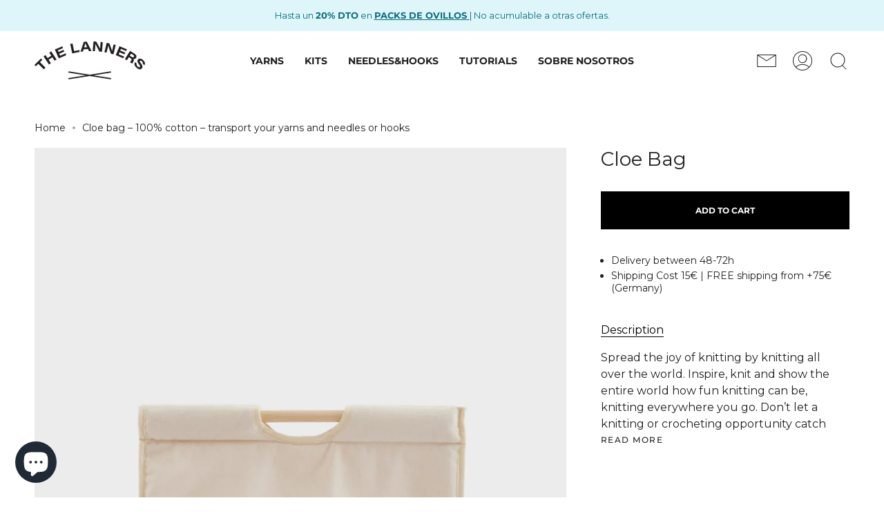

--- FILE ---
content_type: text/html; charset=utf-8
request_url: https://www.thelanners.com/en-de/products/bolso-cloe
body_size: 39672
content:
<!doctype html>
<html class="no-js no-touch supports-no-cookies" lang="en">
  
    <head>
      <script type="text/javascript">
  window.isense_gdpr_privacy_policy_text = "Privacy Policy";
  window.isense_gdpr_accept_button_text = "Accept ";
  window.isense_gdpr_close_button_text = "Close";
  window.isense_gdpr_reject_button_text = "Deny";
  window.isense_gdpr_change_cookies_text = "Preferences";
  window.isense_gdpr_text = "This website uses cookies in order to ensure a better experience at our website.";

  window.isense_gdpr_strict_cookies_checkbox = "Mandatory Cookies";
  window.isense_gdpr_strict_cookies_text = "These cookies are necessary for the website to function and cannot be deactivated. Such cookies are only set in response to actions taken by you, such as language, currency, login session, privacy preferences. You can configure your browser to block these cookies, but this may affect how our site functions.";

  window.isense_gdpr_analytics_cookies_checkbox = "Analytics and Statistics";
  window.isense_gdpr_analytics_cookies_text = "These cookies allow us to measure visitor traffic and see traffic sources by collecting information in datasets. They also help us understand which products and actions are more popular than others.";

  window.isense_gdpr_marketing_cookies_checkbox = "Marketing and Retargeting";
  window.isense_gdpr_marketing_cookies_text = "These cookies are typically set by our marketing and advertising partners. They may be used by them to create a profile of your interests and then show you relevant ads. If you do not allow these cookies, you will not see ads targeted to your interests.";

  window.isense_gdpr_functionality_cookies_checkbox = "Cookies Funcionales";
  window.isense_gdpr_functionality_cookies_text = "Estas cookies permiten que nuestro sitio web ofrezca funciones adicionales y configuraciones personales. Pueden ser configurados por nosotros o por proveedores de servicios externos que hayamos colocado en nuestras páginas. Si no permite estas cookies, es posible que estos o algunos de estos servicios no funcionen correctamente.";

  window.isense_gdpr_popup_header = "Elija el tipo de cookies que acepta usar";

  
    window.isense_gdpr_popup_description = "";
  

  window.isense_gdpr_dismiss_button_text = "Cerrar";

  window.isense_gdpr_accept_selected_button_text = "Aceptar Seleccionado";
  window.isense_gdpr_accept_all_button_text = "Aceptar Todo";
  window.isense_gdpr_reject_all_button_text = "Rechazar Todo";

  window.isense_gdpr_data_collection_text = "*Al clicar en estos botones, accedo a que se recopilen mi dirección IP y mi correo electrónico (si ha sido registrado). Para más información, consultar <a href='https://www.thelanners.com/pages/gdpr-compliance'>Cumplimiento del RGPD (Reglamento General de Protección de Datos)</a>";

  window.isense_gdpr_cookie__ab = "Shopify generalmente proporciona esta cookie y se usa en relación con el acceso a la vista de administrador de una plataforma de tienda en línea.";
  window.isense_gdpr_cookie__orig_referrer = "Shopify generalmente proporciona esta cookie y se utiliza para rastrear las páginas de destino.";
  window.isense_gdpr_cookie_identity_state = "Shopify generalmente proporciona esta cookie y se utiliza en relación con la autenticación del cliente.";
  window.isense_gdpr_cookie_identity_customer_account_number = "Shopify generalmente proporciona esta cookie y se utiliza en relación con la autenticación del cliente.";
  window.isense_gdpr_cookie__landing_page = "Shopify generalmente proporciona esta cookie y se utiliza para rastrear las páginas de destino.";
  window.isense_gdpr_cookie__secure_session_id = "Shopify generalmente proporciona esta cookie y se usa para rastrear la sesión de un usuario a través del proceso de pago de varios pasos y mantener conectados los detalles de su pedido, pago y envío.";
  window.isense_gdpr_cookie_cart = "Shopify generalmente proporciona esta cookie y se usa en relación con un carrito de compras.";
  window.isense_gdpr_cookie_cart_sig = "Shopify generalmente proporciona esta cookie y se utiliza en relación con el proceso de pago. Se utiliza para verificar la integridad del carro y para garantizar el desempeño de algunas operaciones del carro.";
  window.isense_gdpr_cookie_cart_ts = "Shopify generalmente proporciona esta cookie y se usa en relación con el proceso de pago..";
  window.isense_gdpr_cookie_cart_ver = "Shopify generalmente proporciona esta cookie y se utiliza en relación con el carrito de compras.";
  window.isense_gdpr_cookie_cart_currency = "Shopify generalmente proporciona esta cookie y se configura después de que se completa un pago para garantizar que los carritos nuevos estén en la misma moneda que el último pago.";
  window.isense_gdpr_cookie_tracked_start_checkout = "Shopify generalmente proporciona esta cookie y se utiliza en relación con el proceso de pago.";
  window.isense_gdpr_cookie_storefront_digest = "Shopify generalmente proporciona esta cookie y almacena un resumen de la contraseña de la tienda, lo que permite a los comerciantes obtener una vista previa de su tienda mientras está protegida con contraseña.";
  window.isense_gdpr_cookie_checkout_token = "Shopify generalmente proporciona esta cookie y se utiliza en relación con un servicio de pago.";
  window.isense_gdpr_cookie__shopify_m = "Shopify generalmente proporciona esta cookie y se utiliza para administrar la configuración de privacidad del cliente.";
  window.isense_gdpr_cookie__shopify_tm = "Shopify generalmente proporciona esta cookie y se utiliza para administrar la configuración de privacidad del cliente.";
  window.isense_gdpr_cookie__shopify_tw = "Shopify generalmente proporciona esta cookie y se utiliza para administrar la configuración de privacidad del cliente.";
  window.isense_gdpr_cookie__tracking_consent = "Shopify generalmente proporciona esta cookie y se usa para almacenar las preferencias de un usuario si un comerciante ha establecido reglas de privacidad en la región del visitante.";
  window.isense_gdpr_cookie_secure_customer_sig = "Shopify generalmente proporciona esta cookie y se utiliza en relación con el inicio de sesión de un cliente.";
  window.isense_gdpr_cookie__shopify_y = "Esta cookie está asociada con la suite de análisis de Shopify.";
  window.isense_gdpr_cookie_customer_auth_provider = "Esta cookie está asociada con la suite de análisis de Shopify.";
  window.isense_gdpr_cookie_customer_auth_session_created_at = "Esta cookie está asociada con la suite de análisis de Shopify.";
  window.isense_gdpr_cookie__y = "";
  window.isense_gdpr_cookie__shopify_s = "Esta cookie está asociada con la suite de análisis de Shopify.";
  window.isense_gdpr_cookie__shopify_fs = "Esta cookie está asociada con la suite de análisis de Shopify.";
  window.isense_gdpr_cookie__ga = "Este nombre de cookie está asociado con Google Universal Analytics.";
  window.isense_gdpr_cookie__gid = "Este nombre de cookie está asociado con Google Universal Analytics";
  window.isense_gdpr_cookie__gat = "Este nombre de cookie está asociado con Google Universal Analytics";
  window.isense_gdpr_cookie__shopify_sa_t = "Esta cookie está asociada con el conjunto de análisis de Shopify sobre marketing y referencias.";
  window.isense_gdpr_cookie__shopify_sa_p = "Esta cookie está asociada con el conjunto de análisis de Shopify sobre marketing y referencias.";
  window.isense_gdpr_cookie_IDE = "Este dominio es propiedad de Doubleclick (Google). La principal actividad comercial es: Doubleclick es el intercambio de publicidad de ofertas en tiempo real de Google.";
  window.isense_gdpr_cookie__s = "";
  window.isense_gdpr_cookie_GPS = "";
  window.isense_gdpr_cookie_PREF = "Esta cookie, que puede ser configurada por Google o Doubleclick, puede ser utilizada por socios publicitarios para crear un perfil de intereses para mostrar anuncios relevantes en otros sitios.";
  window.isense_gdpr_cookie_BizoID = "Esta es una cookie propia de Microsoft MSN para habilitar el contenido basado en el usuario.";
  window.isense_gdpr_cookie__fbp = "";
  window.isense_gdpr_cookie___adroll = "Esta cookie está asociada con AdRoll";
  window.isense_gdpr_cookie___adroll_v4 = "";
  window.isense_gdpr_cookie___adroll_fpc = "";
  window.isense_gdpr_cookie___ar_v4 = "Esta cookie está asociada con AdRoll";
  window.isense_gdpr_cookie_cookieconsent_preferences_disabled = "Esta cookie está asociada con la aplicación GDPR/CCPA + Cookie Management y se utiliza para almacenar el consentimiento del cliente.";
  window.isense_gdpr_cookie_cookieconsent_status = "";
  window.isense_gdpr_cookie_no_info = "Aún no hay información sobre esta cookie.";

  // This script is added for the app - GDPR/CCPA + Cookie management -->
  window.addEventListener('load', function() {
    var checkShopifyTimeout;
    function checkShopify(additionalChecks = 0) {
      if (window.isenseGDPR !== undefined && window.Shopify !== undefined && document.querySelector('.cc-link')) {
        var languageCode = "en".toLocaleLowerCase();
        var countryCode = "DE".toLocaleLowerCase();
        var hrefLink = '';
        if (countryCode === 'es' && languageCode !== 'es') {
          hrefLink = '/' + languageCode;
        } else if (countryCode !== 'es' && languageCode !== '') {
          hrefLink = '/' + languageCode + '-' + countryCode;
        }
        var isense_gdpr_privacy_policy_link = document.querySelector('.cc-link');
        isense_gdpr_privacy_policy_link.href = hrefLink + '/pages/politica-de-privacidad-y-cookies';
        clearTimeout(checkShopifyTimeout);
      } else {
        checkShopifyTimeout = setTimeout(function() {
          checkShopify(additionalChecks - 1);
        }, 1000);
      }
    }
    checkShopify(3);
  });
</script>
      <meta charset="UTF-8">
      <meta content="width=device-width, initial-scale=1.0" name="viewport">
      <meta name="theme-color" content="#8191a4">
      <meta name="google-site-verification" content="W8hF7qLx7qRGKHk9ycRerxucM_mgPgGankLIpRO2ZXo" />
      <!-- ======================= NO INDEX SEO ECOEUREKA ========================= -->
      
      
      
      
      
      
      
      

        <link rel="canonical" href="https://www.thelanners.com/en-de/products/bolso-cloe">

        <!-- ======================= Broadcast Theme V3.1.0 ========================= -->

        <link crossorigin href="https://cdn.shopify.com" rel="preconnect">
        <link crossorigin href="https://fonts.shopify.com" rel="preconnect">
        <link crossorigin href="https://monorail-edge.shopifysvc.com" rel="preconnect">

        <link rel="preload" href="//www.thelanners.com/cdn/shop/t/9/assets/lazysizes.js?v=111431644619468174291643397378" as="script">
        <link rel="preload" href="//www.thelanners.com/cdn/shop/t/9/assets/vendor.js?v=54255692255079777131643397385" as="script">
        <link rel="preload" href="//www.thelanners.com/cdn/shop/t/9/assets/theme.js?v=164587968351786801581744199314" as="script">
        <link rel="preload" href="//www.thelanners.com/cdn/shop/t/9/assets/theme.css?v=113985279740008293751643397382" as="style">
        <link rel="stylesheet" href="//www.thelanners.com/cdn/shop/t/9/assets/splide.min.css?v=67624542077310827911649082129" as="style">

        
            <link rel="shortcut icon" href="//www.thelanners.com/cdn/shop/files/MicrosoftTeams-image_22_32x32.jpg?v=1653576912" type="image/png"/>
        

        <!-- Title and description ================================================ -->

        
        <title>
            
            Cloe bag – 100% cotton – transport your yarns and needles or hooks
            
            
            
                &ndash;
                The Lanners
            
        </title>

        
            <meta name="description" content="Spread the joy of knitting by knitting all over the world. Inspire, knit and show the entire world how fun knitting can be, knitting everywhere you go. Made of 100% cotton and with a beechwood handle.">
        

        <!-- /snippets/social-meta.liquid --><meta property="og:site_name" content="The Lanners">
<meta property="og:url" content="https://www.thelanners.com/en-de/products/bolso-cloe">
<meta property="og:title" content="Cloe Bag">
<meta property="og:type" content="product">
<meta property="og:description" content="Spread the joy of knitting by knitting all over the world. Inspire, knit and show the entire world how fun knitting can be, knitting everywhere you go. Made of 100% cotton and with a beechwood handle."><meta property="og:price:amount" content="39,95">
  <meta property="og:price:currency" content="EUR">
      <meta property="og:image" content="http://www.thelanners.com/cdn/shop/files/Bolso_Cloe.jpg?v=1707214915">
      <meta property="og:image:secure_url" content="https://www.thelanners.com/cdn/shop/files/Bolso_Cloe.jpg?v=1707214915">
      <meta property="og:image:height" content="1500">
      <meta property="og:image:width" content="1125">
      <meta property="og:image" content="http://www.thelanners.com/cdn/shop/files/Bolso_Cloe-1.jpg?v=1707214910">
      <meta property="og:image:secure_url" content="https://www.thelanners.com/cdn/shop/files/Bolso_Cloe-1.jpg?v=1707214910">
      <meta property="og:image:height" content="1500">
      <meta property="og:image:width" content="1125">
      <meta property="og:image" content="http://www.thelanners.com/cdn/shop/files/Bolso_Cloe-2.jpg?v=1707214913">
      <meta property="og:image:secure_url" content="https://www.thelanners.com/cdn/shop/files/Bolso_Cloe-2.jpg?v=1707214913">
      <meta property="og:image:height" content="1500">
      <meta property="og:image:width" content="1125">


<meta name="twitter:site" content="@">
<meta name="twitter:card" content="summary_large_image">
<meta name="twitter:title" content="Cloe Bag">
<meta name="twitter:description" content="Spread the joy of knitting by knitting all over the world. Inspire, knit and show the entire world how fun knitting can be, knitting everywhere you go. Made of 100% cotton and with a beechwood handle.">


        <!-- CSS ================================================================== -->

        <link href="//www.thelanners.com/cdn/shop/t/9/assets/font-settings.css?v=178963089190463582621759332760" rel="stylesheet" type="text/css" media="all" />

        
<style data-shopify>

:root {


---color-video-bg: #f2f2f2;


---color-bg: #ffffff;
---color-bg-secondary: #F7F7F7;
---color-bg-rgb: 255, 255, 255;

---color-text-dark: #000000;
---color-text: #212121;
---color-text-light: #646464;


/* === Opacity shades of grey ===*/
---color-a5:  rgba(33, 33, 33, 0.05);
---color-a10: rgba(33, 33, 33, 0.1);
---color-a15: rgba(33, 33, 33, 0.15);
---color-a20: rgba(33, 33, 33, 0.2);
---color-a25: rgba(33, 33, 33, 0.25);
---color-a30: rgba(33, 33, 33, 0.3);
---color-a35: rgba(33, 33, 33, 0.35);
---color-a40: rgba(33, 33, 33, 0.4);
---color-a45: rgba(33, 33, 33, 0.45);
---color-a50: rgba(33, 33, 33, 0.5);
---color-a55: rgba(33, 33, 33, 0.55);
---color-a60: rgba(33, 33, 33, 0.6);
---color-a65: rgba(33, 33, 33, 0.65);
---color-a70: rgba(33, 33, 33, 0.7);
---color-a75: rgba(33, 33, 33, 0.75);
---color-a80: rgba(33, 33, 33, 0.8);
---color-a85: rgba(33, 33, 33, 0.85);
---color-a90: rgba(33, 33, 33, 0.9);
---color-a95: rgba(33, 33, 33, 0.95);

---color-border: rgb(240, 240, 240);
---color-border-light: #f6f6f6;
---color-border-hairline: #f7f7f7;
---color-border-dark: #bdbdbd;/* === Bright color ===*/
---color-primary: #000000;
---color-primary-hover: #000000;
---color-primary-fade: rgba(0, 0, 0, 0.05);
---color-primary-fade-hover: rgba(0, 0, 0, 0.1);---color-primary-opposite: #ffffff;


/* === Secondary Color ===*/
---color-secondary: #8191a4;
---color-secondary-hover: #506a89;
---color-secondary-fade: rgba(129, 145, 164, 0.05);
---color-secondary-fade-hover: rgba(129, 145, 164, 0.1);---color-secondary-opposite: #ffffff;


/* === link Color ===*/
---color-link: #212121;
---color-link-hover: #bcb2a8;
---color-link-fade: rgba(33, 33, 33, 0.05);
---color-link-fade-hover: rgba(33, 33, 33, 0.1);---color-link-opposite: #ffffff;


/* === Product grid sale tags ===*/
---color-sale-bg: #f9dee5;
---color-sale-text: #af7b88;---color-sale-text-secondary: #f9dee5;

/* === Product grid badges ===*/
---color-badge-bg: #ffffff;
---color-badge-text: #212121;

/* === Helper colors for form error states ===*/
---color-error: var(---color-primary);
---color-error-bg: var(---color-primary-fade);



  ---radius: 0px;
  ---radius-sm: 0px;


---color-announcement-bg: #ffffff;
---color-announcement-text: #ab8c52;
---color-announcement-border: #e6ddcb;

---color-header-bg: #ffffff;
---color-header-link: #212121;
---color-header-link-hover: #212121;

---color-menu-bg: #ffffff;
---color-menu-border: #ffffff;
---color-menu-link: #212121;
---color-menu-link-hover: #212121;
---color-submenu-bg: #ffffff;
---color-submenu-link: #212121;
---color-submenu-link-hover: #AB8C52;
---color-menu-transparent: #ffffff;

---color-footer-bg: #ffffff;
---color-footer-text: #212121;
---color-footer-link: #212121;
---color-footer-link-hover: #212121;
---color-footer-border: #212121;

/* === Custom Cursor ===*/

--icon-zoom-in: url( "//www.thelanners.com/cdn/shop/t/9/assets/icon-zoom-in.svg?v=126996651526054293301643397376" );
--icon-zoom-out: url( "//www.thelanners.com/cdn/shop/t/9/assets/icon-zoom-out.svg?v=128675709041987423641643397376" );

/* === Typography ===*/
---product-grid-aspect-ratio: 90.0%;
---product-grid-size-piece: 9.0;


---font-weight-body: 400;
---font-weight-body-bold: 500;

---font-stack-body: Montserrat, sans-serif;
---font-style-body: normal;
---font-adjust-body: 1.0;

---font-weight-heading: 700;
---font-weight-heading-bold: 800;

---font-stack-heading: Montserrat, sans-serif;
---font-style-heading: normal;
---font-adjust-heading: 1.0;

---font-stack-nav: Montserrat, sans-serif;
---font-style-nav: normal;
---font-adjust-nav: 1.0;

---font-weight-nav: 400;
---font-weight-nav-bold: 500;

---font-size-base: 1.0rem;
---font-size-base-percent: 1.0;

---ico-select: url("//www.thelanners.com/cdn/shop/t/9/assets/ico-select.svg?v=115630813262522069291643397375");


/* === Parallax ===*/
---parallax-strength-min: 120.0%;
---parallax-strength-max: 130.0%;



}

</style>


        <link href="//www.thelanners.com/cdn/shop/t/9/assets/theme.css?v=113985279740008293751643397382" rel="stylesheet" type="text/css" media="all" />

        <link href="//www.thelanners.com/cdn/shop/t/9/assets/thelanners.css?v=51870813852615810521721857477" rel="stylesheet" type="text/css" media="all" />

        <script>
    if (window.navigator.userAgent.indexOf('MSIE ') > 0 || window.navigator.userAgent.indexOf('Trident/') > 0) {
      document.documentElement.className = document.documentElement.className + ' ie';

      var scripts = document.getElementsByTagName('script')[0];
      var polyfill = document.createElement("script");
      polyfill.defer = true;
      polyfill.src = "//www.thelanners.com/cdn/shop/t/9/assets/ie11.js?v=144489047535103983231643397377";

      scripts.parentNode.insertBefore(polyfill, scripts);
    } else {
      document.documentElement.className = document.documentElement.className.replace('no-js', 'js');
    }

    window.lazySizesConfig = window.lazySizesConfig || {};
    window.lazySizesConfig.preloadAfterLoad = true;

    
    

    

    

    let root = '/en-de';
    if (root[root.length - 1] !== '/') {
      root = `${root}/`;
    }

    window.theme = {
      routes: {
        root: root,
        cart: '/en-de/cart',
        cart_add_url: '/en-de/cart/add',
        product_recommendations_url: '/en-de/recommendations/products',
        search_url: '/en-de/search'
      },
      assets: {
        photoswipe: '//www.thelanners.com/cdn/shop/t/9/assets/photoswipe.js?v=12261563163868600691643397379',
        smoothscroll: '//www.thelanners.com/cdn/shop/t/9/assets/smoothscroll.js?v=37906625415260927261643397380',
        swatches: '//www.thelanners.com/cdn/shop/t/9/assets/swatches.json?v=176872630378138814361726021225',
        base: "//www.thelanners.com/cdn/shop/t/9/assets/",
        no_image: "//www.thelanners.com/cdn/shopifycloud/storefront/assets/no-image-2048-a2addb12_1024x.gif",
      },
      strings: {
        addToCart: "Add to cart",
        soldOut: "Sold Out",
        from: "From",
        preOrder: "Pre-order",
        unavailable: "Unavailable",
        unitPrice: "Unit price",
        unitPriceSeparator: "per",
        resultsFor: "Results for",
        noResultsFor: "No results for",
        shippingCalcSubmitButton: "Calculate shipping",
        shippingCalcSubmitButtonDisabled: "Calculating...",
        selectValue: "Select value",
        oneColor: "color",
        otherColor: "colors",
        upsellAddToCart: "Add",
        free: "Free"
      },
      customerLoggedIn: false,
      moneyWithCurrencyFormat: "€{{amount_with_comma_separator}} EUR",
      moneyFormat: "€{{amount_with_comma_separator}}",
      cartDrawerEnabled:true,
      enableQuickAdd: false,
      swatchLabels: ["Colour"," Design"," Diameter"],
      showFirstSwatch: false,
      transparentHeader: false,
      info: {
        name: 'broadcast'
      },
      version: '3.1.0'
    };
  </script>

  
    <script src="//www.thelanners.com/cdn/shopifycloud/storefront/assets/themes_support/shopify_common-5f594365.js" defer="defer"></script>
  

  

  
    <script src="//www.thelanners.com/cdn/shop/t/9/assets/i18next.min.js?v=57182694616359048991678843632" defer="defer"></script>
  

  <!-- Theme Javascript ============================================================== -->
  <script src="//www.thelanners.com/cdn/shop/t/9/assets/lazysizes.js?v=111431644619468174291643397378" async="async"></script>
  <script src="//www.thelanners.com/cdn/shop/t/9/assets/vendor.js?v=54255692255079777131643397385" defer="defer"></script>
  <script src="//www.thelanners.com/cdn/shop/t/9/assets/splide.min.js?v=63939673939721525991649082131" defer="defer"></script>
  <script src="//www.thelanners.com/cdn/shop/t/9/assets/theme.js?v=164587968351786801581744199314" defer="defer"></script>

  <!-- Shopify app scripts =========================================================== -->

  <script>window.performance && window.performance.mark && window.performance.mark('shopify.content_for_header.start');</script><meta name="facebook-domain-verification" content="re4ank1knsbwscqe9dvz28u2p3ksrj">
<meta name="google-site-verification" content="OzIJNon_XDovQy6MXfRmhiKaltYFpKVYvvgw35m_2Vk">
<meta id="shopify-digital-wallet" name="shopify-digital-wallet" content="/61083222221/digital_wallets/dialog">
<meta name="shopify-checkout-api-token" content="fb8c83f3710a21ef6b89c81d3545d505">
<meta id="in-context-paypal-metadata" data-shop-id="61083222221" data-venmo-supported="false" data-environment="production" data-locale="en_US" data-paypal-v4="true" data-currency="EUR">
<link rel="alternate" hreflang="x-default" href="https://www.thelanners.com/products/bolso-cloe">
<link rel="alternate" hreflang="es" href="https://www.thelanners.com/products/bolso-cloe">
<link rel="alternate" hreflang="en" href="https://www.thelanners.com/en/products/bolso-cloe">
<link rel="alternate" hreflang="en-DE" href="https://www.thelanners.com/en-de/products/bolso-cloe">
<link rel="alternate" type="application/json+oembed" href="https://www.thelanners.com/en-de/products/bolso-cloe.oembed">
<script async="async" src="/checkouts/internal/preloads.js?locale=en-DE"></script>
<link rel="preconnect" href="https://shop.app" crossorigin="anonymous">
<script async="async" src="https://shop.app/checkouts/internal/preloads.js?locale=en-DE&shop_id=61083222221" crossorigin="anonymous"></script>
<script id="apple-pay-shop-capabilities" type="application/json">{"shopId":61083222221,"countryCode":"ES","currencyCode":"EUR","merchantCapabilities":["supports3DS"],"merchantId":"gid:\/\/shopify\/Shop\/61083222221","merchantName":"The Lanners","requiredBillingContactFields":["postalAddress","email","phone"],"requiredShippingContactFields":["postalAddress","email","phone"],"shippingType":"shipping","supportedNetworks":["visa","maestro","masterCard","amex"],"total":{"type":"pending","label":"The Lanners","amount":"1.00"},"shopifyPaymentsEnabled":true,"supportsSubscriptions":true}</script>
<script id="shopify-features" type="application/json">{"accessToken":"fb8c83f3710a21ef6b89c81d3545d505","betas":["rich-media-storefront-analytics"],"domain":"www.thelanners.com","predictiveSearch":true,"shopId":61083222221,"locale":"en"}</script>
<script>var Shopify = Shopify || {};
Shopify.shop = "the-lanners.myshopify.com";
Shopify.locale = "en";
Shopify.currency = {"active":"EUR","rate":"1.0"};
Shopify.country = "DE";
Shopify.theme = {"name":"Live Theme","id":128155713741,"schema_name":"Broadcast","schema_version":"3.1.0","theme_store_id":868,"role":"main"};
Shopify.theme.handle = "null";
Shopify.theme.style = {"id":null,"handle":null};
Shopify.cdnHost = "www.thelanners.com/cdn";
Shopify.routes = Shopify.routes || {};
Shopify.routes.root = "/en-de/";</script>
<script type="module">!function(o){(o.Shopify=o.Shopify||{}).modules=!0}(window);</script>
<script>!function(o){function n(){var o=[];function n(){o.push(Array.prototype.slice.apply(arguments))}return n.q=o,n}var t=o.Shopify=o.Shopify||{};t.loadFeatures=n(),t.autoloadFeatures=n()}(window);</script>
<script>
  window.ShopifyPay = window.ShopifyPay || {};
  window.ShopifyPay.apiHost = "shop.app\/pay";
  window.ShopifyPay.redirectState = null;
</script>
<script id="shop-js-analytics" type="application/json">{"pageType":"product"}</script>
<script defer="defer" async type="module" src="//www.thelanners.com/cdn/shopifycloud/shop-js/modules/v2/client.init-shop-cart-sync_BT-GjEfc.en.esm.js"></script>
<script defer="defer" async type="module" src="//www.thelanners.com/cdn/shopifycloud/shop-js/modules/v2/chunk.common_D58fp_Oc.esm.js"></script>
<script defer="defer" async type="module" src="//www.thelanners.com/cdn/shopifycloud/shop-js/modules/v2/chunk.modal_xMitdFEc.esm.js"></script>
<script type="module">
  await import("//www.thelanners.com/cdn/shopifycloud/shop-js/modules/v2/client.init-shop-cart-sync_BT-GjEfc.en.esm.js");
await import("//www.thelanners.com/cdn/shopifycloud/shop-js/modules/v2/chunk.common_D58fp_Oc.esm.js");
await import("//www.thelanners.com/cdn/shopifycloud/shop-js/modules/v2/chunk.modal_xMitdFEc.esm.js");

  window.Shopify.SignInWithShop?.initShopCartSync?.({"fedCMEnabled":true,"windoidEnabled":true});

</script>
<script>
  window.Shopify = window.Shopify || {};
  if (!window.Shopify.featureAssets) window.Shopify.featureAssets = {};
  window.Shopify.featureAssets['shop-js'] = {"shop-cart-sync":["modules/v2/client.shop-cart-sync_DZOKe7Ll.en.esm.js","modules/v2/chunk.common_D58fp_Oc.esm.js","modules/v2/chunk.modal_xMitdFEc.esm.js"],"init-fed-cm":["modules/v2/client.init-fed-cm_B6oLuCjv.en.esm.js","modules/v2/chunk.common_D58fp_Oc.esm.js","modules/v2/chunk.modal_xMitdFEc.esm.js"],"shop-cash-offers":["modules/v2/client.shop-cash-offers_D2sdYoxE.en.esm.js","modules/v2/chunk.common_D58fp_Oc.esm.js","modules/v2/chunk.modal_xMitdFEc.esm.js"],"shop-login-button":["modules/v2/client.shop-login-button_QeVjl5Y3.en.esm.js","modules/v2/chunk.common_D58fp_Oc.esm.js","modules/v2/chunk.modal_xMitdFEc.esm.js"],"pay-button":["modules/v2/client.pay-button_DXTOsIq6.en.esm.js","modules/v2/chunk.common_D58fp_Oc.esm.js","modules/v2/chunk.modal_xMitdFEc.esm.js"],"shop-button":["modules/v2/client.shop-button_DQZHx9pm.en.esm.js","modules/v2/chunk.common_D58fp_Oc.esm.js","modules/v2/chunk.modal_xMitdFEc.esm.js"],"avatar":["modules/v2/client.avatar_BTnouDA3.en.esm.js"],"init-windoid":["modules/v2/client.init-windoid_CR1B-cfM.en.esm.js","modules/v2/chunk.common_D58fp_Oc.esm.js","modules/v2/chunk.modal_xMitdFEc.esm.js"],"init-shop-for-new-customer-accounts":["modules/v2/client.init-shop-for-new-customer-accounts_C_vY_xzh.en.esm.js","modules/v2/client.shop-login-button_QeVjl5Y3.en.esm.js","modules/v2/chunk.common_D58fp_Oc.esm.js","modules/v2/chunk.modal_xMitdFEc.esm.js"],"init-shop-email-lookup-coordinator":["modules/v2/client.init-shop-email-lookup-coordinator_BI7n9ZSv.en.esm.js","modules/v2/chunk.common_D58fp_Oc.esm.js","modules/v2/chunk.modal_xMitdFEc.esm.js"],"init-shop-cart-sync":["modules/v2/client.init-shop-cart-sync_BT-GjEfc.en.esm.js","modules/v2/chunk.common_D58fp_Oc.esm.js","modules/v2/chunk.modal_xMitdFEc.esm.js"],"shop-toast-manager":["modules/v2/client.shop-toast-manager_DiYdP3xc.en.esm.js","modules/v2/chunk.common_D58fp_Oc.esm.js","modules/v2/chunk.modal_xMitdFEc.esm.js"],"init-customer-accounts":["modules/v2/client.init-customer-accounts_D9ZNqS-Q.en.esm.js","modules/v2/client.shop-login-button_QeVjl5Y3.en.esm.js","modules/v2/chunk.common_D58fp_Oc.esm.js","modules/v2/chunk.modal_xMitdFEc.esm.js"],"init-customer-accounts-sign-up":["modules/v2/client.init-customer-accounts-sign-up_iGw4briv.en.esm.js","modules/v2/client.shop-login-button_QeVjl5Y3.en.esm.js","modules/v2/chunk.common_D58fp_Oc.esm.js","modules/v2/chunk.modal_xMitdFEc.esm.js"],"shop-follow-button":["modules/v2/client.shop-follow-button_CqMgW2wH.en.esm.js","modules/v2/chunk.common_D58fp_Oc.esm.js","modules/v2/chunk.modal_xMitdFEc.esm.js"],"checkout-modal":["modules/v2/client.checkout-modal_xHeaAweL.en.esm.js","modules/v2/chunk.common_D58fp_Oc.esm.js","modules/v2/chunk.modal_xMitdFEc.esm.js"],"shop-login":["modules/v2/client.shop-login_D91U-Q7h.en.esm.js","modules/v2/chunk.common_D58fp_Oc.esm.js","modules/v2/chunk.modal_xMitdFEc.esm.js"],"lead-capture":["modules/v2/client.lead-capture_BJmE1dJe.en.esm.js","modules/v2/chunk.common_D58fp_Oc.esm.js","modules/v2/chunk.modal_xMitdFEc.esm.js"],"payment-terms":["modules/v2/client.payment-terms_Ci9AEqFq.en.esm.js","modules/v2/chunk.common_D58fp_Oc.esm.js","modules/v2/chunk.modal_xMitdFEc.esm.js"]};
</script>
<script>(function() {
  var isLoaded = false;
  function asyncLoad() {
    if (isLoaded) return;
    isLoaded = true;
    var urls = ["https:\/\/instafeed.nfcube.com\/cdn\/5aab9627219797234d50f9d82587bdf4.js?shop=the-lanners.myshopify.com","https:\/\/cdn.weglot.com\/weglot_script_tag.js?shop=the-lanners.myshopify.com","https:\/\/gdprcdn.b-cdn.net\/js\/gdpr_cookie_consent.min.js?shop=the-lanners.myshopify.com"];
    for (var i = 0; i < urls.length; i++) {
      var s = document.createElement('script');
      s.type = 'text/javascript';
      s.async = true;
      s.src = urls[i];
      var x = document.getElementsByTagName('script')[0];
      x.parentNode.insertBefore(s, x);
    }
  };
  if(window.attachEvent) {
    window.attachEvent('onload', asyncLoad);
  } else {
    window.addEventListener('load', asyncLoad, false);
  }
})();</script>
<script id="__st">var __st={"a":61083222221,"offset":3600,"reqid":"f1b5bf84-3ab1-4c01-b0d2-5124bddce427-1769283540","pageurl":"www.thelanners.com\/en-de\/products\/bolso-cloe","u":"4b6283f0bedf","p":"product","rtyp":"product","rid":6948353441997};</script>
<script>window.ShopifyPaypalV4VisibilityTracking = true;</script>
<script id="captcha-bootstrap">!function(){'use strict';const t='contact',e='account',n='new_comment',o=[[t,t],['blogs',n],['comments',n],[t,'customer']],c=[[e,'customer_login'],[e,'guest_login'],[e,'recover_customer_password'],[e,'create_customer']],r=t=>t.map((([t,e])=>`form[action*='/${t}']:not([data-nocaptcha='true']) input[name='form_type'][value='${e}']`)).join(','),a=t=>()=>t?[...document.querySelectorAll(t)].map((t=>t.form)):[];function s(){const t=[...o],e=r(t);return a(e)}const i='password',u='form_key',d=['recaptcha-v3-token','g-recaptcha-response','h-captcha-response',i],f=()=>{try{return window.sessionStorage}catch{return}},m='__shopify_v',_=t=>t.elements[u];function p(t,e,n=!1){try{const o=window.sessionStorage,c=JSON.parse(o.getItem(e)),{data:r}=function(t){const{data:e,action:n}=t;return t[m]||n?{data:e,action:n}:{data:t,action:n}}(c);for(const[e,n]of Object.entries(r))t.elements[e]&&(t.elements[e].value=n);n&&o.removeItem(e)}catch(o){console.error('form repopulation failed',{error:o})}}const l='form_type',E='cptcha';function T(t){t.dataset[E]=!0}const w=window,h=w.document,L='Shopify',v='ce_forms',y='captcha';let A=!1;((t,e)=>{const n=(g='f06e6c50-85a8-45c8-87d0-21a2b65856fe',I='https://cdn.shopify.com/shopifycloud/storefront-forms-hcaptcha/ce_storefront_forms_captcha_hcaptcha.v1.5.2.iife.js',D={infoText:'Protected by hCaptcha',privacyText:'Privacy',termsText:'Terms'},(t,e,n)=>{const o=w[L][v],c=o.bindForm;if(c)return c(t,g,e,D).then(n);var r;o.q.push([[t,g,e,D],n]),r=I,A||(h.body.append(Object.assign(h.createElement('script'),{id:'captcha-provider',async:!0,src:r})),A=!0)});var g,I,D;w[L]=w[L]||{},w[L][v]=w[L][v]||{},w[L][v].q=[],w[L][y]=w[L][y]||{},w[L][y].protect=function(t,e){n(t,void 0,e),T(t)},Object.freeze(w[L][y]),function(t,e,n,w,h,L){const[v,y,A,g]=function(t,e,n){const i=e?o:[],u=t?c:[],d=[...i,...u],f=r(d),m=r(i),_=r(d.filter((([t,e])=>n.includes(e))));return[a(f),a(m),a(_),s()]}(w,h,L),I=t=>{const e=t.target;return e instanceof HTMLFormElement?e:e&&e.form},D=t=>v().includes(t);t.addEventListener('submit',(t=>{const e=I(t);if(!e)return;const n=D(e)&&!e.dataset.hcaptchaBound&&!e.dataset.recaptchaBound,o=_(e),c=g().includes(e)&&(!o||!o.value);(n||c)&&t.preventDefault(),c&&!n&&(function(t){try{if(!f())return;!function(t){const e=f();if(!e)return;const n=_(t);if(!n)return;const o=n.value;o&&e.removeItem(o)}(t);const e=Array.from(Array(32),(()=>Math.random().toString(36)[2])).join('');!function(t,e){_(t)||t.append(Object.assign(document.createElement('input'),{type:'hidden',name:u})),t.elements[u].value=e}(t,e),function(t,e){const n=f();if(!n)return;const o=[...t.querySelectorAll(`input[type='${i}']`)].map((({name:t})=>t)),c=[...d,...o],r={};for(const[a,s]of new FormData(t).entries())c.includes(a)||(r[a]=s);n.setItem(e,JSON.stringify({[m]:1,action:t.action,data:r}))}(t,e)}catch(e){console.error('failed to persist form',e)}}(e),e.submit())}));const S=(t,e)=>{t&&!t.dataset[E]&&(n(t,e.some((e=>e===t))),T(t))};for(const o of['focusin','change'])t.addEventListener(o,(t=>{const e=I(t);D(e)&&S(e,y())}));const B=e.get('form_key'),M=e.get(l),P=B&&M;t.addEventListener('DOMContentLoaded',(()=>{const t=y();if(P)for(const e of t)e.elements[l].value===M&&p(e,B);[...new Set([...A(),...v().filter((t=>'true'===t.dataset.shopifyCaptcha))])].forEach((e=>S(e,t)))}))}(h,new URLSearchParams(w.location.search),n,t,e,['guest_login'])})(!0,!0)}();</script>
<script integrity="sha256-4kQ18oKyAcykRKYeNunJcIwy7WH5gtpwJnB7kiuLZ1E=" data-source-attribution="shopify.loadfeatures" defer="defer" src="//www.thelanners.com/cdn/shopifycloud/storefront/assets/storefront/load_feature-a0a9edcb.js" crossorigin="anonymous"></script>
<script crossorigin="anonymous" defer="defer" src="//www.thelanners.com/cdn/shopifycloud/storefront/assets/shopify_pay/storefront-65b4c6d7.js?v=20250812"></script>
<script data-source-attribution="shopify.dynamic_checkout.dynamic.init">var Shopify=Shopify||{};Shopify.PaymentButton=Shopify.PaymentButton||{isStorefrontPortableWallets:!0,init:function(){window.Shopify.PaymentButton.init=function(){};var t=document.createElement("script");t.src="https://www.thelanners.com/cdn/shopifycloud/portable-wallets/latest/portable-wallets.en.js",t.type="module",document.head.appendChild(t)}};
</script>
<script data-source-attribution="shopify.dynamic_checkout.buyer_consent">
  function portableWalletsHideBuyerConsent(e){var t=document.getElementById("shopify-buyer-consent"),n=document.getElementById("shopify-subscription-policy-button");t&&n&&(t.classList.add("hidden"),t.setAttribute("aria-hidden","true"),n.removeEventListener("click",e))}function portableWalletsShowBuyerConsent(e){var t=document.getElementById("shopify-buyer-consent"),n=document.getElementById("shopify-subscription-policy-button");t&&n&&(t.classList.remove("hidden"),t.removeAttribute("aria-hidden"),n.addEventListener("click",e))}window.Shopify?.PaymentButton&&(window.Shopify.PaymentButton.hideBuyerConsent=portableWalletsHideBuyerConsent,window.Shopify.PaymentButton.showBuyerConsent=portableWalletsShowBuyerConsent);
</script>
<script data-source-attribution="shopify.dynamic_checkout.cart.bootstrap">document.addEventListener("DOMContentLoaded",(function(){function t(){return document.querySelector("shopify-accelerated-checkout-cart, shopify-accelerated-checkout")}if(t())Shopify.PaymentButton.init();else{new MutationObserver((function(e,n){t()&&(Shopify.PaymentButton.init(),n.disconnect())})).observe(document.body,{childList:!0,subtree:!0})}}));
</script>
<link id="shopify-accelerated-checkout-styles" rel="stylesheet" media="screen" href="https://www.thelanners.com/cdn/shopifycloud/portable-wallets/latest/accelerated-checkout-backwards-compat.css" crossorigin="anonymous">
<style id="shopify-accelerated-checkout-cart">
        #shopify-buyer-consent {
  margin-top: 1em;
  display: inline-block;
  width: 100%;
}

#shopify-buyer-consent.hidden {
  display: none;
}

#shopify-subscription-policy-button {
  background: none;
  border: none;
  padding: 0;
  text-decoration: underline;
  font-size: inherit;
  cursor: pointer;
}

#shopify-subscription-policy-button::before {
  box-shadow: none;
}

      </style>

<script>window.performance && window.performance.mark && window.performance.mark('shopify.content_for_header.end');</script>
  <script>
    // ---------------------------------------------------------------------------
    // Money format handler
    // ---------------------------------------------------------------------------
    
    Shopify.money_format = "€{{amount}}";
    Shopify.formatMoney = function(cents, format) {
      if (typeof cents == 'string') { cents = cents.replace('.',''); }
      var value = '';
      var placeholderRegex = /\{\{\s*(\w+)\s*\}\}/;
      var formatString = (format || this.money_format);

      function defaultOption(opt, def) {
        return (typeof opt == 'undefined' ? def : opt);
      }

      function formatWithDelimiters(number, precision, thousands, decimal) {
        precision = defaultOption(precision, 2);
        thousands = defaultOption(thousands, '.');
        decimal   = defaultOption(decimal, ',');

        if (isNaN(number) || number == null) { return 0; }

        number = (number/100.0).toFixed(precision);

        var parts   = number.split('.'),
            dollars = parts[0].replace(/(\d)(?=(\d\d\d)+(?!\d))/g, '$1' + thousands),
            cents   = parts[1] ? (decimal + parts[1]) : '';

        return dollars + cents;
      }

      switch(formatString.match(placeholderRegex)[1]) {
        case 'amount':
          value = formatWithDelimiters(cents, 2);
          break;
        case 'amount_no_decimals':
          value = formatWithDelimiters(cents, 0);
          break;
        case 'amount_with_comma_separator':
          value = formatWithDelimiters(cents, 2, '.', ',');
          break;
        case 'amount_no_decimals_with_comma_separator':
          value = formatWithDelimiters(cents, 0, '.', ',');
          break;
      }

      return formatString.replace(placeholderRegex, value);
    };
  </script>

  
<!-- BEGIN app block: shopify://apps/consentmo-gdpr/blocks/gdpr_cookie_consent/4fbe573f-a377-4fea-9801-3ee0858cae41 -->


<!-- END app block --><!-- BEGIN app block: shopify://apps/klaviyo-email-marketing-sms/blocks/klaviyo-onsite-embed/2632fe16-c075-4321-a88b-50b567f42507 -->












  <script async src="https://static.klaviyo.com/onsite/js/UNrTXU/klaviyo.js?company_id=UNrTXU"></script>
  <script>!function(){if(!window.klaviyo){window._klOnsite=window._klOnsite||[];try{window.klaviyo=new Proxy({},{get:function(n,i){return"push"===i?function(){var n;(n=window._klOnsite).push.apply(n,arguments)}:function(){for(var n=arguments.length,o=new Array(n),w=0;w<n;w++)o[w]=arguments[w];var t="function"==typeof o[o.length-1]?o.pop():void 0,e=new Promise((function(n){window._klOnsite.push([i].concat(o,[function(i){t&&t(i),n(i)}]))}));return e}}})}catch(n){window.klaviyo=window.klaviyo||[],window.klaviyo.push=function(){var n;(n=window._klOnsite).push.apply(n,arguments)}}}}();</script>

  
    <script id="viewed_product">
      if (item == null) {
        var _learnq = _learnq || [];

        var MetafieldReviews = null
        var MetafieldYotpoRating = null
        var MetafieldYotpoCount = null
        var MetafieldLooxRating = null
        var MetafieldLooxCount = null
        var okendoProduct = null
        var okendoProductReviewCount = null
        var okendoProductReviewAverageValue = null
        try {
          // The following fields are used for Customer Hub recently viewed in order to add reviews.
          // This information is not part of __kla_viewed. Instead, it is part of __kla_viewed_reviewed_items
          MetafieldReviews = {};
          MetafieldYotpoRating = null
          MetafieldYotpoCount = null
          MetafieldLooxRating = null
          MetafieldLooxCount = null

          okendoProduct = null
          // If the okendo metafield is not legacy, it will error, which then requires the new json formatted data
          if (okendoProduct && 'error' in okendoProduct) {
            okendoProduct = null
          }
          okendoProductReviewCount = okendoProduct ? okendoProduct.reviewCount : null
          okendoProductReviewAverageValue = okendoProduct ? okendoProduct.reviewAverageValue : null
        } catch (error) {
          console.error('Error in Klaviyo onsite reviews tracking:', error);
        }

        var item = {
          Name: "Cloe Bag",
          ProductID: 6948353441997,
          Categories: ["Bags","The Lanners"],
          ImageURL: "https://www.thelanners.com/cdn/shop/files/Bolso_Cloe_grande.jpg?v=1707214915",
          URL: "https://www.thelanners.com/en-de/products/bolso-cloe",
          Brand: "The Lanners",
          Price: "€39,95",
          Value: "39,95",
          CompareAtPrice: "€0,00"
        };
        _learnq.push(['track', 'Viewed Product', item]);
        _learnq.push(['trackViewedItem', {
          Title: item.Name,
          ItemId: item.ProductID,
          Categories: item.Categories,
          ImageUrl: item.ImageURL,
          Url: item.URL,
          Metadata: {
            Brand: item.Brand,
            Price: item.Price,
            Value: item.Value,
            CompareAtPrice: item.CompareAtPrice
          },
          metafields:{
            reviews: MetafieldReviews,
            yotpo:{
              rating: MetafieldYotpoRating,
              count: MetafieldYotpoCount,
            },
            loox:{
              rating: MetafieldLooxRating,
              count: MetafieldLooxCount,
            },
            okendo: {
              rating: okendoProductReviewAverageValue,
              count: okendoProductReviewCount,
            }
          }
        }]);
      }
    </script>
  




  <script>
    window.klaviyoReviewsProductDesignMode = false
  </script>







<!-- END app block --><script src="https://cdn.shopify.com/extensions/019be9e8-7389-72d2-90ad-753cce315171/consentmo-gdpr-595/assets/consentmo_cookie_consent.js" type="text/javascript" defer="defer"></script>
<script src="https://cdn.shopify.com/extensions/e8878072-2f6b-4e89-8082-94b04320908d/inbox-1254/assets/inbox-chat-loader.js" type="text/javascript" defer="defer"></script>
<link href="https://monorail-edge.shopifysvc.com" rel="dns-prefetch">
<script>(function(){if ("sendBeacon" in navigator && "performance" in window) {try {var session_token_from_headers = performance.getEntriesByType('navigation')[0].serverTiming.find(x => x.name == '_s').description;} catch {var session_token_from_headers = undefined;}var session_cookie_matches = document.cookie.match(/_shopify_s=([^;]*)/);var session_token_from_cookie = session_cookie_matches && session_cookie_matches.length === 2 ? session_cookie_matches[1] : "";var session_token = session_token_from_headers || session_token_from_cookie || "";function handle_abandonment_event(e) {var entries = performance.getEntries().filter(function(entry) {return /monorail-edge.shopifysvc.com/.test(entry.name);});if (!window.abandonment_tracked && entries.length === 0) {window.abandonment_tracked = true;var currentMs = Date.now();var navigation_start = performance.timing.navigationStart;var payload = {shop_id: 61083222221,url: window.location.href,navigation_start,duration: currentMs - navigation_start,session_token,page_type: "product"};window.navigator.sendBeacon("https://monorail-edge.shopifysvc.com/v1/produce", JSON.stringify({schema_id: "online_store_buyer_site_abandonment/1.1",payload: payload,metadata: {event_created_at_ms: currentMs,event_sent_at_ms: currentMs}}));}}window.addEventListener('pagehide', handle_abandonment_event);}}());</script>
<script id="web-pixels-manager-setup">(function e(e,d,r,n,o){if(void 0===o&&(o={}),!Boolean(null===(a=null===(i=window.Shopify)||void 0===i?void 0:i.analytics)||void 0===a?void 0:a.replayQueue)){var i,a;window.Shopify=window.Shopify||{};var t=window.Shopify;t.analytics=t.analytics||{};var s=t.analytics;s.replayQueue=[],s.publish=function(e,d,r){return s.replayQueue.push([e,d,r]),!0};try{self.performance.mark("wpm:start")}catch(e){}var l=function(){var e={modern:/Edge?\/(1{2}[4-9]|1[2-9]\d|[2-9]\d{2}|\d{4,})\.\d+(\.\d+|)|Firefox\/(1{2}[4-9]|1[2-9]\d|[2-9]\d{2}|\d{4,})\.\d+(\.\d+|)|Chrom(ium|e)\/(9{2}|\d{3,})\.\d+(\.\d+|)|(Maci|X1{2}).+ Version\/(15\.\d+|(1[6-9]|[2-9]\d|\d{3,})\.\d+)([,.]\d+|)( \(\w+\)|)( Mobile\/\w+|) Safari\/|Chrome.+OPR\/(9{2}|\d{3,})\.\d+\.\d+|(CPU[ +]OS|iPhone[ +]OS|CPU[ +]iPhone|CPU IPhone OS|CPU iPad OS)[ +]+(15[._]\d+|(1[6-9]|[2-9]\d|\d{3,})[._]\d+)([._]\d+|)|Android:?[ /-](13[3-9]|1[4-9]\d|[2-9]\d{2}|\d{4,})(\.\d+|)(\.\d+|)|Android.+Firefox\/(13[5-9]|1[4-9]\d|[2-9]\d{2}|\d{4,})\.\d+(\.\d+|)|Android.+Chrom(ium|e)\/(13[3-9]|1[4-9]\d|[2-9]\d{2}|\d{4,})\.\d+(\.\d+|)|SamsungBrowser\/([2-9]\d|\d{3,})\.\d+/,legacy:/Edge?\/(1[6-9]|[2-9]\d|\d{3,})\.\d+(\.\d+|)|Firefox\/(5[4-9]|[6-9]\d|\d{3,})\.\d+(\.\d+|)|Chrom(ium|e)\/(5[1-9]|[6-9]\d|\d{3,})\.\d+(\.\d+|)([\d.]+$|.*Safari\/(?![\d.]+ Edge\/[\d.]+$))|(Maci|X1{2}).+ Version\/(10\.\d+|(1[1-9]|[2-9]\d|\d{3,})\.\d+)([,.]\d+|)( \(\w+\)|)( Mobile\/\w+|) Safari\/|Chrome.+OPR\/(3[89]|[4-9]\d|\d{3,})\.\d+\.\d+|(CPU[ +]OS|iPhone[ +]OS|CPU[ +]iPhone|CPU IPhone OS|CPU iPad OS)[ +]+(10[._]\d+|(1[1-9]|[2-9]\d|\d{3,})[._]\d+)([._]\d+|)|Android:?[ /-](13[3-9]|1[4-9]\d|[2-9]\d{2}|\d{4,})(\.\d+|)(\.\d+|)|Mobile Safari.+OPR\/([89]\d|\d{3,})\.\d+\.\d+|Android.+Firefox\/(13[5-9]|1[4-9]\d|[2-9]\d{2}|\d{4,})\.\d+(\.\d+|)|Android.+Chrom(ium|e)\/(13[3-9]|1[4-9]\d|[2-9]\d{2}|\d{4,})\.\d+(\.\d+|)|Android.+(UC? ?Browser|UCWEB|U3)[ /]?(15\.([5-9]|\d{2,})|(1[6-9]|[2-9]\d|\d{3,})\.\d+)\.\d+|SamsungBrowser\/(5\.\d+|([6-9]|\d{2,})\.\d+)|Android.+MQ{2}Browser\/(14(\.(9|\d{2,})|)|(1[5-9]|[2-9]\d|\d{3,})(\.\d+|))(\.\d+|)|K[Aa][Ii]OS\/(3\.\d+|([4-9]|\d{2,})\.\d+)(\.\d+|)/},d=e.modern,r=e.legacy,n=navigator.userAgent;return n.match(d)?"modern":n.match(r)?"legacy":"unknown"}(),u="modern"===l?"modern":"legacy",c=(null!=n?n:{modern:"",legacy:""})[u],f=function(e){return[e.baseUrl,"/wpm","/b",e.hashVersion,"modern"===e.buildTarget?"m":"l",".js"].join("")}({baseUrl:d,hashVersion:r,buildTarget:u}),m=function(e){var d=e.version,r=e.bundleTarget,n=e.surface,o=e.pageUrl,i=e.monorailEndpoint;return{emit:function(e){var a=e.status,t=e.errorMsg,s=(new Date).getTime(),l=JSON.stringify({metadata:{event_sent_at_ms:s},events:[{schema_id:"web_pixels_manager_load/3.1",payload:{version:d,bundle_target:r,page_url:o,status:a,surface:n,error_msg:t},metadata:{event_created_at_ms:s}}]});if(!i)return console&&console.warn&&console.warn("[Web Pixels Manager] No Monorail endpoint provided, skipping logging."),!1;try{return self.navigator.sendBeacon.bind(self.navigator)(i,l)}catch(e){}var u=new XMLHttpRequest;try{return u.open("POST",i,!0),u.setRequestHeader("Content-Type","text/plain"),u.send(l),!0}catch(e){return console&&console.warn&&console.warn("[Web Pixels Manager] Got an unhandled error while logging to Monorail."),!1}}}}({version:r,bundleTarget:l,surface:e.surface,pageUrl:self.location.href,monorailEndpoint:e.monorailEndpoint});try{o.browserTarget=l,function(e){var d=e.src,r=e.async,n=void 0===r||r,o=e.onload,i=e.onerror,a=e.sri,t=e.scriptDataAttributes,s=void 0===t?{}:t,l=document.createElement("script"),u=document.querySelector("head"),c=document.querySelector("body");if(l.async=n,l.src=d,a&&(l.integrity=a,l.crossOrigin="anonymous"),s)for(var f in s)if(Object.prototype.hasOwnProperty.call(s,f))try{l.dataset[f]=s[f]}catch(e){}if(o&&l.addEventListener("load",o),i&&l.addEventListener("error",i),u)u.appendChild(l);else{if(!c)throw new Error("Did not find a head or body element to append the script");c.appendChild(l)}}({src:f,async:!0,onload:function(){if(!function(){var e,d;return Boolean(null===(d=null===(e=window.Shopify)||void 0===e?void 0:e.analytics)||void 0===d?void 0:d.initialized)}()){var d=window.webPixelsManager.init(e)||void 0;if(d){var r=window.Shopify.analytics;r.replayQueue.forEach((function(e){var r=e[0],n=e[1],o=e[2];d.publishCustomEvent(r,n,o)})),r.replayQueue=[],r.publish=d.publishCustomEvent,r.visitor=d.visitor,r.initialized=!0}}},onerror:function(){return m.emit({status:"failed",errorMsg:"".concat(f," has failed to load")})},sri:function(e){var d=/^sha384-[A-Za-z0-9+/=]+$/;return"string"==typeof e&&d.test(e)}(c)?c:"",scriptDataAttributes:o}),m.emit({status:"loading"})}catch(e){m.emit({status:"failed",errorMsg:(null==e?void 0:e.message)||"Unknown error"})}}})({shopId: 61083222221,storefrontBaseUrl: "https://www.thelanners.com",extensionsBaseUrl: "https://extensions.shopifycdn.com/cdn/shopifycloud/web-pixels-manager",monorailEndpoint: "https://monorail-edge.shopifysvc.com/unstable/produce_batch",surface: "storefront-renderer",enabledBetaFlags: ["2dca8a86"],webPixelsConfigList: [{"id":"3356393816","configuration":"{\"accountID\":\"UNrTXU\",\"webPixelConfig\":\"eyJlbmFibGVBZGRlZFRvQ2FydEV2ZW50cyI6IHRydWV9\"}","eventPayloadVersion":"v1","runtimeContext":"STRICT","scriptVersion":"524f6c1ee37bacdca7657a665bdca589","type":"APP","apiClientId":123074,"privacyPurposes":["ANALYTICS","MARKETING"],"dataSharingAdjustments":{"protectedCustomerApprovalScopes":["read_customer_address","read_customer_email","read_customer_name","read_customer_personal_data","read_customer_phone"]}},{"id":"1100382552","configuration":"{\"config\":\"{\\\"pixel_id\\\":\\\"G-N1KVSS82R6\\\",\\\"target_country\\\":\\\"ES\\\",\\\"gtag_events\\\":[{\\\"type\\\":\\\"begin_checkout\\\",\\\"action_label\\\":\\\"G-N1KVSS82R6\\\"},{\\\"type\\\":\\\"search\\\",\\\"action_label\\\":\\\"G-N1KVSS82R6\\\"},{\\\"type\\\":\\\"view_item\\\",\\\"action_label\\\":[\\\"G-N1KVSS82R6\\\",\\\"MC-W1S5C6RMDC\\\"]},{\\\"type\\\":\\\"purchase\\\",\\\"action_label\\\":[\\\"G-N1KVSS82R6\\\",\\\"MC-W1S5C6RMDC\\\"]},{\\\"type\\\":\\\"page_view\\\",\\\"action_label\\\":[\\\"G-N1KVSS82R6\\\",\\\"MC-W1S5C6RMDC\\\"]},{\\\"type\\\":\\\"add_payment_info\\\",\\\"action_label\\\":\\\"G-N1KVSS82R6\\\"},{\\\"type\\\":\\\"add_to_cart\\\",\\\"action_label\\\":\\\"G-N1KVSS82R6\\\"}],\\\"enable_monitoring_mode\\\":false}\"}","eventPayloadVersion":"v1","runtimeContext":"OPEN","scriptVersion":"b2a88bafab3e21179ed38636efcd8a93","type":"APP","apiClientId":1780363,"privacyPurposes":[],"dataSharingAdjustments":{"protectedCustomerApprovalScopes":["read_customer_address","read_customer_email","read_customer_name","read_customer_personal_data","read_customer_phone"]}},{"id":"288424280","configuration":"{\"pixel_id\":\"343237654404359\",\"pixel_type\":\"facebook_pixel\",\"metaapp_system_user_token\":\"-\"}","eventPayloadVersion":"v1","runtimeContext":"OPEN","scriptVersion":"ca16bc87fe92b6042fbaa3acc2fbdaa6","type":"APP","apiClientId":2329312,"privacyPurposes":["ANALYTICS","MARKETING","SALE_OF_DATA"],"dataSharingAdjustments":{"protectedCustomerApprovalScopes":["read_customer_address","read_customer_email","read_customer_name","read_customer_personal_data","read_customer_phone"]}},{"id":"160661848","configuration":"{\"tagID\":\"2613483286251\"}","eventPayloadVersion":"v1","runtimeContext":"STRICT","scriptVersion":"18031546ee651571ed29edbe71a3550b","type":"APP","apiClientId":3009811,"privacyPurposes":["ANALYTICS","MARKETING","SALE_OF_DATA"],"dataSharingAdjustments":{"protectedCustomerApprovalScopes":["read_customer_address","read_customer_email","read_customer_name","read_customer_personal_data","read_customer_phone"]}},{"id":"shopify-app-pixel","configuration":"{}","eventPayloadVersion":"v1","runtimeContext":"STRICT","scriptVersion":"0450","apiClientId":"shopify-pixel","type":"APP","privacyPurposes":["ANALYTICS","MARKETING"]},{"id":"shopify-custom-pixel","eventPayloadVersion":"v1","runtimeContext":"LAX","scriptVersion":"0450","apiClientId":"shopify-pixel","type":"CUSTOM","privacyPurposes":["ANALYTICS","MARKETING"]}],isMerchantRequest: false,initData: {"shop":{"name":"The Lanners","paymentSettings":{"currencyCode":"EUR"},"myshopifyDomain":"the-lanners.myshopify.com","countryCode":"ES","storefrontUrl":"https:\/\/www.thelanners.com\/en-de"},"customer":null,"cart":null,"checkout":null,"productVariants":[{"price":{"amount":39.95,"currencyCode":"EUR"},"product":{"title":"Cloe Bag","vendor":"The Lanners","id":"6948353441997","untranslatedTitle":"Cloe Bag","url":"\/en-de\/products\/bolso-cloe","type":"Bolsos"},"id":"40763688026317","image":{"src":"\/\/www.thelanners.com\/cdn\/shop\/files\/Bolso_Cloe.jpg?v=1707214915"},"sku":"TLN47305_UD","title":"Default Title","untranslatedTitle":"Default Title"}],"purchasingCompany":null},},"https://www.thelanners.com/cdn","fcfee988w5aeb613cpc8e4bc33m6693e112",{"modern":"","legacy":""},{"shopId":"61083222221","storefrontBaseUrl":"https:\/\/www.thelanners.com","extensionBaseUrl":"https:\/\/extensions.shopifycdn.com\/cdn\/shopifycloud\/web-pixels-manager","surface":"storefront-renderer","enabledBetaFlags":"[\"2dca8a86\"]","isMerchantRequest":"false","hashVersion":"fcfee988w5aeb613cpc8e4bc33m6693e112","publish":"custom","events":"[[\"page_viewed\",{}],[\"product_viewed\",{\"productVariant\":{\"price\":{\"amount\":39.95,\"currencyCode\":\"EUR\"},\"product\":{\"title\":\"Cloe Bag\",\"vendor\":\"The Lanners\",\"id\":\"6948353441997\",\"untranslatedTitle\":\"Cloe Bag\",\"url\":\"\/en-de\/products\/bolso-cloe\",\"type\":\"Bolsos\"},\"id\":\"40763688026317\",\"image\":{\"src\":\"\/\/www.thelanners.com\/cdn\/shop\/files\/Bolso_Cloe.jpg?v=1707214915\"},\"sku\":\"TLN47305_UD\",\"title\":\"Default Title\",\"untranslatedTitle\":\"Default Title\"}}]]"});</script><script>
  window.ShopifyAnalytics = window.ShopifyAnalytics || {};
  window.ShopifyAnalytics.meta = window.ShopifyAnalytics.meta || {};
  window.ShopifyAnalytics.meta.currency = 'EUR';
  var meta = {"product":{"id":6948353441997,"gid":"gid:\/\/shopify\/Product\/6948353441997","vendor":"The Lanners","type":"Bolsos","handle":"bolso-cloe","variants":[{"id":40763688026317,"price":3995,"name":"Cloe Bag","public_title":null,"sku":"TLN47305_UD"}],"remote":false},"page":{"pageType":"product","resourceType":"product","resourceId":6948353441997,"requestId":"f1b5bf84-3ab1-4c01-b0d2-5124bddce427-1769283540"}};
  for (var attr in meta) {
    window.ShopifyAnalytics.meta[attr] = meta[attr];
  }
</script>
<script class="analytics">
  (function () {
    var customDocumentWrite = function(content) {
      var jquery = null;

      if (window.jQuery) {
        jquery = window.jQuery;
      } else if (window.Checkout && window.Checkout.$) {
        jquery = window.Checkout.$;
      }

      if (jquery) {
        jquery('body').append(content);
      }
    };

    var hasLoggedConversion = function(token) {
      if (token) {
        return document.cookie.indexOf('loggedConversion=' + token) !== -1;
      }
      return false;
    }

    var setCookieIfConversion = function(token) {
      if (token) {
        var twoMonthsFromNow = new Date(Date.now());
        twoMonthsFromNow.setMonth(twoMonthsFromNow.getMonth() + 2);

        document.cookie = 'loggedConversion=' + token + '; expires=' + twoMonthsFromNow;
      }
    }

    var trekkie = window.ShopifyAnalytics.lib = window.trekkie = window.trekkie || [];
    if (trekkie.integrations) {
      return;
    }
    trekkie.methods = [
      'identify',
      'page',
      'ready',
      'track',
      'trackForm',
      'trackLink'
    ];
    trekkie.factory = function(method) {
      return function() {
        var args = Array.prototype.slice.call(arguments);
        args.unshift(method);
        trekkie.push(args);
        return trekkie;
      };
    };
    for (var i = 0; i < trekkie.methods.length; i++) {
      var key = trekkie.methods[i];
      trekkie[key] = trekkie.factory(key);
    }
    trekkie.load = function(config) {
      trekkie.config = config || {};
      trekkie.config.initialDocumentCookie = document.cookie;
      var first = document.getElementsByTagName('script')[0];
      var script = document.createElement('script');
      script.type = 'text/javascript';
      script.onerror = function(e) {
        var scriptFallback = document.createElement('script');
        scriptFallback.type = 'text/javascript';
        scriptFallback.onerror = function(error) {
                var Monorail = {
      produce: function produce(monorailDomain, schemaId, payload) {
        var currentMs = new Date().getTime();
        var event = {
          schema_id: schemaId,
          payload: payload,
          metadata: {
            event_created_at_ms: currentMs,
            event_sent_at_ms: currentMs
          }
        };
        return Monorail.sendRequest("https://" + monorailDomain + "/v1/produce", JSON.stringify(event));
      },
      sendRequest: function sendRequest(endpointUrl, payload) {
        // Try the sendBeacon API
        if (window && window.navigator && typeof window.navigator.sendBeacon === 'function' && typeof window.Blob === 'function' && !Monorail.isIos12()) {
          var blobData = new window.Blob([payload], {
            type: 'text/plain'
          });

          if (window.navigator.sendBeacon(endpointUrl, blobData)) {
            return true;
          } // sendBeacon was not successful

        } // XHR beacon

        var xhr = new XMLHttpRequest();

        try {
          xhr.open('POST', endpointUrl);
          xhr.setRequestHeader('Content-Type', 'text/plain');
          xhr.send(payload);
        } catch (e) {
          console.log(e);
        }

        return false;
      },
      isIos12: function isIos12() {
        return window.navigator.userAgent.lastIndexOf('iPhone; CPU iPhone OS 12_') !== -1 || window.navigator.userAgent.lastIndexOf('iPad; CPU OS 12_') !== -1;
      }
    };
    Monorail.produce('monorail-edge.shopifysvc.com',
      'trekkie_storefront_load_errors/1.1',
      {shop_id: 61083222221,
      theme_id: 128155713741,
      app_name: "storefront",
      context_url: window.location.href,
      source_url: "//www.thelanners.com/cdn/s/trekkie.storefront.8d95595f799fbf7e1d32231b9a28fd43b70c67d3.min.js"});

        };
        scriptFallback.async = true;
        scriptFallback.src = '//www.thelanners.com/cdn/s/trekkie.storefront.8d95595f799fbf7e1d32231b9a28fd43b70c67d3.min.js';
        first.parentNode.insertBefore(scriptFallback, first);
      };
      script.async = true;
      script.src = '//www.thelanners.com/cdn/s/trekkie.storefront.8d95595f799fbf7e1d32231b9a28fd43b70c67d3.min.js';
      first.parentNode.insertBefore(script, first);
    };
    trekkie.load(
      {"Trekkie":{"appName":"storefront","development":false,"defaultAttributes":{"shopId":61083222221,"isMerchantRequest":null,"themeId":128155713741,"themeCityHash":"10640167382609944586","contentLanguage":"en","currency":"EUR","eventMetadataId":"29fbc85a-48db-4542-9269-fbf8f6b5c4ca"},"isServerSideCookieWritingEnabled":true,"monorailRegion":"shop_domain","enabledBetaFlags":["65f19447"]},"Session Attribution":{},"S2S":{"facebookCapiEnabled":true,"source":"trekkie-storefront-renderer","apiClientId":580111}}
    );

    var loaded = false;
    trekkie.ready(function() {
      if (loaded) return;
      loaded = true;

      window.ShopifyAnalytics.lib = window.trekkie;

      var originalDocumentWrite = document.write;
      document.write = customDocumentWrite;
      try { window.ShopifyAnalytics.merchantGoogleAnalytics.call(this); } catch(error) {};
      document.write = originalDocumentWrite;

      window.ShopifyAnalytics.lib.page(null,{"pageType":"product","resourceType":"product","resourceId":6948353441997,"requestId":"f1b5bf84-3ab1-4c01-b0d2-5124bddce427-1769283540","shopifyEmitted":true});

      var match = window.location.pathname.match(/checkouts\/(.+)\/(thank_you|post_purchase)/)
      var token = match? match[1]: undefined;
      if (!hasLoggedConversion(token)) {
        setCookieIfConversion(token);
        window.ShopifyAnalytics.lib.track("Viewed Product",{"currency":"EUR","variantId":40763688026317,"productId":6948353441997,"productGid":"gid:\/\/shopify\/Product\/6948353441997","name":"Cloe Bag","price":"39.95","sku":"TLN47305_UD","brand":"The Lanners","variant":null,"category":"Bolsos","nonInteraction":true,"remote":false},undefined,undefined,{"shopifyEmitted":true});
      window.ShopifyAnalytics.lib.track("monorail:\/\/trekkie_storefront_viewed_product\/1.1",{"currency":"EUR","variantId":40763688026317,"productId":6948353441997,"productGid":"gid:\/\/shopify\/Product\/6948353441997","name":"Cloe Bag","price":"39.95","sku":"TLN47305_UD","brand":"The Lanners","variant":null,"category":"Bolsos","nonInteraction":true,"remote":false,"referer":"https:\/\/www.thelanners.com\/en-de\/products\/bolso-cloe"});
      }
    });


        var eventsListenerScript = document.createElement('script');
        eventsListenerScript.async = true;
        eventsListenerScript.src = "//www.thelanners.com/cdn/shopifycloud/storefront/assets/shop_events_listener-3da45d37.js";
        document.getElementsByTagName('head')[0].appendChild(eventsListenerScript);

})();</script>
  <script>
  if (!window.ga || (window.ga && typeof window.ga !== 'function')) {
    window.ga = function ga() {
      (window.ga.q = window.ga.q || []).push(arguments);
      if (window.Shopify && window.Shopify.analytics && typeof window.Shopify.analytics.publish === 'function') {
        window.Shopify.analytics.publish("ga_stub_called", {}, {sendTo: "google_osp_migration"});
      }
      console.error("Shopify's Google Analytics stub called with:", Array.from(arguments), "\nSee https://help.shopify.com/manual/promoting-marketing/pixels/pixel-migration#google for more information.");
    };
    if (window.Shopify && window.Shopify.analytics && typeof window.Shopify.analytics.publish === 'function') {
      window.Shopify.analytics.publish("ga_stub_initialized", {}, {sendTo: "google_osp_migration"});
    }
  }
</script>
<script
  defer
  src="https://www.thelanners.com/cdn/shopifycloud/perf-kit/shopify-perf-kit-3.0.4.min.js"
  data-application="storefront-renderer"
  data-shop-id="61083222221"
  data-render-region="gcp-us-east1"
  data-page-type="product"
  data-theme-instance-id="128155713741"
  data-theme-name="Broadcast"
  data-theme-version="3.1.0"
  data-monorail-region="shop_domain"
  data-resource-timing-sampling-rate="10"
  data-shs="true"
  data-shs-beacon="true"
  data-shs-export-with-fetch="true"
  data-shs-logs-sample-rate="1"
  data-shs-beacon-endpoint="https://www.thelanners.com/api/collect"
></script>
</head>
<body id="cloe-bag-100-cotton-transport-your-yarns-and-needles-or-hooks" class="the-lanners-store template-product show-button-animation aos-initialized" data-animations="true">
  <a class="in-page-link visually-hidden skip-link" data-skip-content href="#MainContent">Skip to content</a>




  <div class="container sticky-header-all" data-site-container>
    <div id="shopify-section-announcement" class="shopify-section"><div class="announcement__wrapper announcement__wrapper--top main-announcement-bar sticky-announcement"
    data-announcement-wrapper
    data-section-id="announcement"
    data-section-type="announcement">
    <div><div class="announcement__bar announcement__bar--error">
          <div class="announcement__message">
            <div class="announcement__text">
              <span class="announcement__main">This site has limited support for your browser. We recommend switching to Edge, Chrome, Safari, or Firefox.</span>
            </div>
          </div>
        </div><div class="announcement__bar-outer" data-bar data-bar-top style="--bg: #f7f7f7; --text: #545454;"><div class="announcement__bar-holder" data-slider data-fade="true" data-dots="hidden" data-draggable="true" data-autoplay="true" data-speed="6000">
                
<div data-slide="ca6de80f-f3ef-490f-a56d-8a1e4d830c9b"
      data-slide-index="0"
      data-block-id="ca6de80f-f3ef-490f-a56d-8a1e4d830c9b"
      
class="announcement__bar"
>

                  <div class="tl-announcement__bar" style="background-color: #def5f9">

                    <div data-ticker-frame class="announcement__message">
                    <a href="https://www.thelanners.com/collections/packs-ovillos"><div data-ticker-scale class="ticker--unloaded announcement__scale">
                      <div data-ticker-text class="announcement__text">
                        <span style="color: #0b6d7e"><p>Hasta un <b>20% DTO</b> en <b><u>PACKS DE OVILLOS </u></b> | No acumulable a otras ofertas. </p></span>
                      </div>
                    </div></a></div>

                  </div>

                  
                </div>
<div data-slide="0dd643ea-f449-41c3-b67c-f1873983121a"
      data-slide-index="1"
      data-block-id="0dd643ea-f449-41c3-b67c-f1873983121a"
      
class="announcement__bar"
>

                  <div class="tl-announcement__bar" style="background-color: #212121">

                    <div data-ticker-frame class="announcement__message">
                    <a href="/en-de/collections/kits"><div data-ticker-scale class="ticker--unloaded announcement__scale">
                      <div data-ticker-text class="announcement__text">
                        <span style="color: #ffffff"><b data-mce-fragment="1"><u data-mce-fragment="1">KITS</u></b>&nbsp;now with a&nbsp;-25<b data-mce-fragment="1">% OFF</b>﻿<strong>﻿</strong></span>
                      </div>
                    </div></a></div>

                  </div>

                  
                </div>
<div data-slide="3798d52d-00fe-4cf7-b69a-d4366c9b4cf5"
      data-slide-index="2"
      data-block-id="3798d52d-00fe-4cf7-b69a-d4366c9b4cf5"
      
class="announcement__bar"
>
                  <div class="tl-announcement__bar" style="background-color: ">
                      <div data-ticker-frame class="announcement__message">
                      <div data-ticker-scale class="ticker--unloaded announcement__scale">
                        <div data-ticker-text class="announcement__text">
                          <span style="color: "><p><strong>FREE</strong> <strong>SHIPPING</strong>&nbsp; OVER €75</p></span>
                        </div>
                      </div>
                    </div>
                  </div>
                </div>
            </div></div></div>
  </div>
</div>
    <div id="shopify-section-header" class="shopify-section">
<style data-shopify>:root {
    --menu-height: calc(85px);
  }.header__logo__link::before { padding-bottom: 34.57627118644068%; }</style>












<div class="header__wrapper sticky-header-announcement"
  data-header-wrapper
  data-header-transparent="false"
  data-header-sticky="sticky"
  data-header-style="logo_beside"
  data-section-id="header"
  data-section-type="header">

  <header class="theme__header header__icons--clean" role="banner" data-header-height>
    <div>
      <div class="header__mobile">
        
    <div class="header__mobile__left">

      <div class="header__mobile__button">
        <button class="header__mobile__hamburger"
          data-drawer-toggle="hamburger"
          aria-label="Show menu"
          aria-haspopup="true"
          aria-expanded="false"
          aria-controls="header-menu">

          <div class="hamburger__lines">
            <span></span>
            <span></span>
            <span></span>
          </div>
        </button>
      </div>
      
    </div>
    
<div class="header__logo header__logo--image">
    <a class="header__logo__link"
        href="/en-de"
        style="width: 160px;">
      
<img data-src="//www.thelanners.com/cdn/shop/files/thelannerslogo_2x_0ae4cc10-ee32-4197-9753-28c0f57c6fd1_{width}x.png?v=1643131201"
              class="lazyload logo__img logo__img--color"
              data-widths="[110, 160, 220, 320, 480, 540, 720, 900]"
              data-sizes="auto"
              data-aspectratio="2.892156862745098"
              alt="The Lanners">
      
      
      
        <noscript>
          <img class="logo__img" style="opacity: 1;" src="//www.thelanners.com/cdn/shop/files/thelannerslogo_2x_0ae4cc10-ee32-4197-9753-28c0f57c6fd1_360x.png?v=1643131201" alt=""/>
        </noscript>
      
    </a>
  </div>

    <div class="header__mobile__right">
      
        <div class="header__mobile__button">
          <a href="/en-de/search" class="navlink" data-popdown-toggle="search-popdown" data-focus-element>
            <!-- /snippets/social-icon.liquid -->


<svg aria-hidden="true" focusable="false" role="presentation" class="icon icon-clean-search" viewBox="0 0 30 30"><path d="M14 3.5c5.799 0 10.5 4.701 10.5 10.5a10.47 10.47 0 01-3.223 7.57l5.077 5.076a.5.5 0 01-.638.765l-.07-.057-5.124-5.125A10.455 10.455 0 0114 24.5C8.201 24.5 3.5 19.799 3.5 14S8.201 3.5 14 3.5zm0 1a9.5 9.5 0 100 19 9.5 9.5 0 000-19z"/></svg>
            <span class="visually-hidden">Search</span>
          </a>
        </div>
      
      
        <div class="header__mobile__button">
          <a href="/en-de/account" class="navlink">
            <!-- /snippets/social-icon.liquid -->


<svg aria-hidden="true" focusable="false" role="presentation" class="icon icon-clean-account" viewBox="0 0 30 30"><path d="M15 1c7.732 0 14 6.268 14 14s-6.268 14-14 14S1 22.732 1 15 7.268 1 15 1zm0 19.808a13.447 13.447 0 00-9.071 3.502A12.952 12.952 0 0015 28c3.529 0 6.73-1.406 9.072-3.689A13.446 13.446 0 0015 20.808zM15 2C7.82 2 2 7.82 2 15a12.95 12.95 0 003.239 8.586A14.445 14.445 0 0115 19.808c3.664 0 7.114 1.366 9.762 3.778A12.952 12.952 0 0028 15c0-7.18-5.82-13-13-13zm0 3.5a6.417 6.417 0 110 12.833A6.417 6.417 0 0115 5.5zm0 1a5.417 5.417 0 100 10.833A5.417 5.417 0 0015 6.5z"/></svg>
            <span class="visually-hidden">My Account</span>
          </a>
        </div>
      
      


    </div>

      </div>
      <div data-header-desktop class="header__desktop"><div class="header__desktop__upper" data-takes-space-wrapper>
              <div data-child-takes-space class="header__desktop__bar__l">
<div class="header__logo header__logo--image">
    <a class="header__logo__link"
        href="/en-de"
        style="width: 160px;">
      
<img data-src="//www.thelanners.com/cdn/shop/files/thelannerslogo_2x_0ae4cc10-ee32-4197-9753-28c0f57c6fd1_{width}x.png?v=1643131201"
              class="lazyload logo__img logo__img--color"
              data-widths="[110, 160, 220, 320, 480, 540, 720, 900]"
              data-sizes="auto"
              data-aspectratio="2.892156862745098"
              alt="The Lanners">
      
      
      
        <noscript>
          <img class="logo__img" style="opacity: 1;" src="//www.thelanners.com/cdn/shop/files/thelannerslogo_2x_0ae4cc10-ee32-4197-9753-28c0f57c6fd1_360x.png?v=1643131201" alt=""/>
        </noscript>
      
    </a>
  </div>
</div>
              <div data-child-takes-space class="header__desktop__bar__c">
  <nav class="header__menu">
    <div class="header__menu__inner" data-text-items-wrapper>
      
        
          
            

<div class="menu__item  parent"
   
    aria-haspopup="true" 
    aria-expanded="false"
    data-hover-disclosure-toggle="dropdown-4bdbca8cd98da0fb9bdee5a62b6f1306"
    aria-controls="dropdown-4bdbca8cd98da0fb9bdee5a62b6f1306"
  >
  <a href="/en-de/collections/ovillos" data-top-link class="navlink navlink--toplevel">
    <span class="navtext">Yarns</span>
  </a>
  
    <div class="header__dropdown"
      data-hover-disclosure
      id="dropdown-4bdbca8cd98da0fb9bdee5a62b6f1306">
      <div class="header__dropdown__wrapper">
        <div class="header__dropdown__inner">
            
              <a href="/en-de/collections/lana-merino-fina" data-stagger class="navlink navlink--child">
                <span class="navtext">Fine merino wool</span>
              </a>
            
              <a href="/en-de/collections/limerence" data-stagger class="navlink navlink--child">
                <span class="navtext">Thick merino wool</span>
              </a>
            
              <a href="/en-de/collections/algodon" data-stagger class="navlink navlink--child">
                <span class="navtext">Cotton</span>
              </a>
            
              <a href="/en-de/collections/lana-acrilica-fina" data-stagger class="navlink navlink--child">
                <span class="navtext">Fine acrylic</span>
              </a>
            
              <a href="/en-de/collections/lana-acrilica-gruesa" data-stagger class="navlink navlink--child">
                <span class="navtext">Thick acrylic</span>
              </a>
            
              <a href="/en-de/collections/alora" data-stagger class="navlink navlink--child">
                <span class="navtext">Lana acrílica muy gruesa</span>
              </a>
            
              <a href="/en-de/collections/boho" data-stagger class="navlink navlink--child">
                <span class="navtext">Macrame</span>
              </a>
            
              <a href="/en-de/collections/amigurumis" data-stagger class="navlink navlink--child">
                <span class="navtext">Amigurumis</span>
              </a>
             </div>
      </div>
    </div>
  
</div>
          
        
      
        
          
            

<div class="menu__item  parent"
   
    aria-haspopup="true" 
    aria-expanded="false"
    data-hover-disclosure-toggle="dropdown-41834ab189e834dc293afe060030bad0"
    aria-controls="dropdown-41834ab189e834dc293afe060030bad0"
  >
  <a href="/en-de/collections/kits" data-top-link class="navlink navlink--toplevel">
    <span class="navtext">Kits</span>
  </a>
  
    <div class="header__dropdown"
      data-hover-disclosure
      id="dropdown-41834ab189e834dc293afe060030bad0">
      <div class="header__dropdown__wrapper">
        <div class="header__dropdown__inner">
            
              <a href="/en-de/collections/iniciacion" data-stagger class="navlink navlink--child">
                <span class="navtext">Beginners kits</span>
              </a>
            
              <a href="/en-de/collections/kits-tejer" data-stagger class="navlink navlink--child">
                <span class="navtext">Knitting kits</span>
              </a>
            
              <a href="/en-de/collections/kits-crochet" data-stagger class="navlink navlink--child">
                <span class="navtext">Crochet kits</span>
              </a>
            
              <a href="/en-de/collections/kits-macrame" data-stagger class="navlink navlink--child">
                <span class="navtext">Kits de Macramé</span>
              </a>
            
              <a href="/en-de/collections/amigurumis-1" data-stagger class="navlink navlink--child">
                <span class="navtext">Kits de Amigurumis</span>
              </a>
             </div>
      </div>
    </div>
  
</div>
          
        
      
        
          
            

<div class="menu__item  parent"
   
    aria-haspopup="true" 
    aria-expanded="false"
    data-hover-disclosure-toggle="dropdown-892f4e326a161132983d1949ca684a57"
    aria-controls="dropdown-892f4e326a161132983d1949ca684a57"
  >
  <a href="/en-de/collections/agujas" data-top-link class="navlink navlink--toplevel">
    <span class="navtext">Needles&amp;hooks</span>
  </a>
  
    <div class="header__dropdown"
      data-hover-disclosure
      id="dropdown-892f4e326a161132983d1949ca684a57">
      <div class="header__dropdown__wrapper">
        <div class="header__dropdown__inner">
            
              <a href="/en-de/collections/agujas-tejer" data-stagger class="navlink navlink--child">
                <span class="navtext">Knitting needles</span>
              </a>
            
              <a href="/en-de/collections/agujas-crochet" data-stagger class="navlink navlink--child">
                <span class="navtext">Crochet hooks</span>
              </a>
             </div>
      </div>
    </div>
  
</div>
          
        
      
        
          
        
      
        
          
            

<div class="menu__item  parent"
   
    aria-haspopup="true" 
    aria-expanded="false"
    data-hover-disclosure-toggle="dropdown-c392311e2ea3b15bf51699c9ff38adba"
    aria-controls="dropdown-c392311e2ea3b15bf51699c9ff38adba"
  >
  <a href="/en-de/blogs/videos-blog" data-top-link class="navlink navlink--toplevel">
    <span class="navtext">Tutorials</span>
  </a>
  
    <div class="header__dropdown"
      data-hover-disclosure
      id="dropdown-c392311e2ea3b15bf51699c9ff38adba">
      <div class="header__dropdown__wrapper">
        <div class="header__dropdown__inner">
            
              <a href="/en-de/blogs/videos-blog/tagged/tutorial-punto" data-stagger class="navlink navlink--child">
                <span class="navtext">Knitting tutorials</span>
              </a>
            
              <a href="/en-de/blogs/videos-blog/tagged/tutorial-crochet" data-stagger class="navlink navlink--child">
                <span class="navtext">Crochet tutorials</span>
              </a>
             </div>
      </div>
    </div>
  
</div>
          
        
      
        
          
            

<div class="menu__item  child"
  >
  <a href="/en-de/pages/sobre-nosotros" data-top-link class="navlink navlink--toplevel">
    <span class="navtext">Sobre Nosotros</span>
  </a>
  
</div>
          
        
       
      <div class="hover__bar"></div>
      <div class="hover__bg"></div>
    </div>
  </nav>
</div>
              <div data-child-takes-space class="header__desktop__bar__r">
  <div class="header__desktop__buttons header__desktop__buttons--icons">

    <div class="header__desktop__button header__desktop__button--wmenu">
      <button class="navlink" title="Contact Shop">
        <!-- /snippets/social-icon.liquid -->


<svg aria-hidden="true" focusable="false" role="presentation" class="icon icon-envelope" viewBox="0 0 30 30"><path d="M1.22,6.11V23.89H28.78V6.11ZM26.71,7,15,14.45,3.29,7ZM2.15,23V7.42L15,15.55,27.85,7.42V23Z"/></svg>
        <span class="visually-hidden">Contact Shop</span>
      </button>
      
      <div class="header__desktop__button__menu tl-contact-menu" id="tl-contact-menu">
        <p class="tl-contact-menu__title">Can we help you?</p>
        <ul>
          <li>
            <a href="/en-de/pages/contact" title="Contact us">Contact us</a>
          </li>
          <li>
            <strong>Find answers to your questions</strong><br />
            <a href="/en-de/pages/preguntas-frecuentes" title="Check our FAQs">Check our FAQs</a>
          </li>
        </ul>
      </div>
    </div>

    
      <div class="header__desktop__button">
        <a href="/en-de/account" class="navlink" title="My Account">
          <!-- /snippets/social-icon.liquid -->


<svg aria-hidden="true" focusable="false" role="presentation" class="icon icon-clean-account" viewBox="0 0 30 30"><path d="M15 1c7.732 0 14 6.268 14 14s-6.268 14-14 14S1 22.732 1 15 7.268 1 15 1zm0 19.808a13.447 13.447 0 00-9.071 3.502A12.952 12.952 0 0015 28c3.529 0 6.73-1.406 9.072-3.689A13.446 13.446 0 0015 20.808zM15 2C7.82 2 2 7.82 2 15a12.95 12.95 0 003.239 8.586A14.445 14.445 0 0115 19.808c3.664 0 7.114 1.366 9.762 3.778A12.952 12.952 0 0028 15c0-7.18-5.82-13-13-13zm0 3.5a6.417 6.417 0 110 12.833A6.417 6.417 0 0115 5.5zm0 1a5.417 5.417 0 100 10.833A5.417 5.417 0 0015 6.5z"/></svg>
          <span class="visually-hidden">My Account</span>
        </a>
      </div>
    

    
      <div class="header__desktop__button">
        <a href="/en-de/search" class="navlink" data-popdown-toggle="search-popdown" data-focus-element title="Search">
          <!-- /snippets/social-icon.liquid -->


<svg aria-hidden="true" focusable="false" role="presentation" class="icon icon-clean-search" viewBox="0 0 30 30"><path d="M14 3.5c5.799 0 10.5 4.701 10.5 10.5a10.47 10.47 0 01-3.223 7.57l5.077 5.076a.5.5 0 01-.638.765l-.07-.057-5.124-5.125A10.455 10.455 0 0114 24.5C8.201 24.5 3.5 19.799 3.5 14S8.201 3.5 14 3.5zm0 1a9.5 9.5 0 100 19 9.5 9.5 0 000-19z"/></svg>
          <span class="visually-hidden">Search</span>
        </a>
      </div>
    
  

  </div>
</div>
            </div></div>
    </div>
  </header>
  
  <nav class="header__drawer"
    data-drawer="hamburger"
    aria-label="Menu"
    id="header-menu">
    <div class="drawer__content">
      <div class="drawer__inner" data-drawer-inner>
        <div class="drawer__menu" data-stagger-animation data-sliderule-pane="0">
          
            
              
                
                  <div class="sliderule__wrapper"><button class="sliderow"
      data-animates
      data-sliderule-open="sliderule-a5d55e92a7203f2337cceed053928a19">
      <span class="sliderow__title">
        Yarns
        <span class="sliderule__chevron--right">
          <span class="visually-hidden">Show menu</span>
        </span>
      </span>
    </button>

    <div class="mobile__menu__dropdown sliderule__panel"
      data-sliderule
      id="sliderule-a5d55e92a7203f2337cceed053928a19">

      <div class="sliderow sliderow__back" data-animates>
        <button class="sliderow__back__button"
          data-sliderule-close="sliderule-a5d55e92a7203f2337cceed053928a19">
          <span class="sliderule__chevron--left">
            <span class="visually-hidden">Exit menu</span>
          </span>
        </button>
        <a class="sliderow__title" href="/en-de/collections/ovillos">Yarns</a>
      </div>
      <div class="sliderow__links" data-links>
        
          
          
          <div class="sliderule__wrapper">
    <div class="sliderow" data-animates>
      <a class="sliderow__title" href="/en-de/collections/lana-merino-fina">Fine merino wool</a>
    </div></div>
        
          
          
          <div class="sliderule__wrapper">
    <div class="sliderow" data-animates>
      <a class="sliderow__title" href="/en-de/products/ovillo-limerence">Thick merino wool</a>
    </div></div>
        
          
          
          <div class="sliderule__wrapper"><button class="sliderow"
      data-animates
      data-sliderule-open="sliderule-7239f887f1626a116738e7d4fd8c7816">
      <span class="sliderow__title">
        Cotton
        <span class="sliderule__chevron--right">
          <span class="visually-hidden">Show menu</span>
        </span>
      </span>
    </button>

    <div class="mobile__menu__dropdown sliderule__panel"
      data-sliderule
      id="sliderule-7239f887f1626a116738e7d4fd8c7816">

      <div class="sliderow sliderow__back" data-animates>
        <button class="sliderow__back__button"
          data-sliderule-close="sliderule-7239f887f1626a116738e7d4fd8c7816">
          <span class="sliderule__chevron--left">
            <span class="visually-hidden">Exit menu</span>
          </span>
        </button>
        <a class="sliderow__title" href="/en-de/products/ovillos-bloom">Cotton</a>
      </div>
      <div class="sliderow__links" data-links>
        
          
          
          <div class="sliderule__wrapper">
    <div class="sliderow" data-animates>
      <a class="sliderow__title" href="/en-de/collections/bloom">Bloom</a>
    </div></div>
        
          
          
          <div class="sliderule__wrapper">
    <div class="sliderow" data-animates>
      <a class="sliderow__title" href="/en-de/collections/blossom">Blossom</a>
    </div></div>
        
          
          
          <div class="sliderule__wrapper">
    <div class="sliderow" data-animates>
      <a class="sliderow__title" href="/en-de/collections/boho">Boho</a>
    </div></div>
        
          
          
          <div class="sliderule__wrapper">
    <div class="sliderow" data-animates>
      <a class="sliderow__title" href="/en-de/collections/breeze">Breeze</a>
    </div></div>
        
          
          
          <div class="sliderule__wrapper">
    <div class="sliderow" data-animates>
      <a class="sliderow__title" href="/en-de/collections/tiny-breeze">Tiny Breeze</a>
    </div></div>
        
<div class="sliderule-grid blocks-0">
            
          </div></div>
    </div></div>
        
          
          
          <div class="sliderule__wrapper">
    <div class="sliderow" data-animates>
      <a class="sliderow__title" href="/en-de/products/ovillo-flowing">Fine acrylic</a>
    </div></div>
        
          
          
          <div class="sliderule__wrapper">
    <div class="sliderow" data-animates>
      <a class="sliderow__title" href="/en-de/collections/lana-acrilica-gruesa">Lana acrílica gruesa</a>
    </div></div>
        
          
          
          <div class="sliderule__wrapper">
    <div class="sliderow" data-animates>
      <a class="sliderow__title" href="/en-de/collections/alora">Lana acrílica muy gruesa</a>
    </div></div>
        
          
          
          <div class="sliderule__wrapper">
    <div class="sliderow" data-animates>
      <a class="sliderow__title" href="/en-de/products/ovillo-macrame-boho">Macrame</a>
    </div></div>
        
          
          
          <div class="sliderule__wrapper">
    <div class="sliderow" data-animates>
      <a class="sliderow__title" href="/en-de/collections/amigurumis">Amigurumis</a>
    </div></div>
        
          
          
          <div class="sliderule__wrapper">
    <div class="sliderow" data-animates>
      <a class="sliderow__title" href="/en-de/collections/ovillos">See all</a>
    </div></div>
        
<div class="sliderule-grid blocks-0">
            
          </div></div>
    </div></div>
                
              
            
              
                
                  <div class="sliderule__wrapper"><button class="sliderow"
      data-animates
      data-sliderule-open="sliderule-4ca8be97cac044fc51581be343000d96">
      <span class="sliderow__title">
        Kits
        <span class="sliderule__chevron--right">
          <span class="visually-hidden">Show menu</span>
        </span>
      </span>
    </button>

    <div class="mobile__menu__dropdown sliderule__panel"
      data-sliderule
      id="sliderule-4ca8be97cac044fc51581be343000d96">

      <div class="sliderow sliderow__back" data-animates>
        <button class="sliderow__back__button"
          data-sliderule-close="sliderule-4ca8be97cac044fc51581be343000d96">
          <span class="sliderule__chevron--left">
            <span class="visually-hidden">Exit menu</span>
          </span>
        </button>
        <a class="sliderow__title" href="/en-de/collections/kits">Kits</a>
      </div>
      <div class="sliderow__links" data-links>
        
          
          
          <div class="sliderule__wrapper">
    <div class="sliderow" data-animates>
      <a class="sliderow__title" href="/en-de/collections/iniciacion">Beginners kits</a>
    </div></div>
        
          
          
          <div class="sliderule__wrapper">
    <div class="sliderow" data-animates>
      <a class="sliderow__title" href="/en-de/collections/kits-tejer">Knitting kits</a>
    </div></div>
        
          
          
          <div class="sliderule__wrapper">
    <div class="sliderow" data-animates>
      <a class="sliderow__title" href="/en-de/collections/kits-crochet">Crochet kits</a>
    </div></div>
        
          
          
          <div class="sliderule__wrapper">
    <div class="sliderow" data-animates>
      <a class="sliderow__title" href="/en-de/collections/kits-macrame">Macrame kits</a>
    </div></div>
        
          
          
          <div class="sliderule__wrapper">
    <div class="sliderow" data-animates>
      <a class="sliderow__title" href="/en-de/collections/kits">See all</a>
    </div></div>
        
<div class="sliderule-grid blocks-0">
            
          </div></div>
    </div></div>
                
              
            
              
                
                  <div class="sliderule__wrapper"><button class="sliderow"
      data-animates
      data-sliderule-open="sliderule-ff80fac04213da9585cc20f5324374fc">
      <span class="sliderow__title">
        Needle&amp;Hooks
        <span class="sliderule__chevron--right">
          <span class="visually-hidden">Show menu</span>
        </span>
      </span>
    </button>

    <div class="mobile__menu__dropdown sliderule__panel"
      data-sliderule
      id="sliderule-ff80fac04213da9585cc20f5324374fc">

      <div class="sliderow sliderow__back" data-animates>
        <button class="sliderow__back__button"
          data-sliderule-close="sliderule-ff80fac04213da9585cc20f5324374fc">
          <span class="sliderule__chevron--left">
            <span class="visually-hidden">Exit menu</span>
          </span>
        </button>
        <a class="sliderow__title" href="/en-de/collections/agujas">Needle&amp;Hooks</a>
      </div>
      <div class="sliderow__links" data-links>
        
          
          
          <div class="sliderule__wrapper">
    <div class="sliderow" data-animates>
      <a class="sliderow__title" href="/en-de/products/lalalalala">Knitting needles</a>
    </div></div>
        
          
          
          <div class="sliderule__wrapper">
    <div class="sliderow" data-animates>
      <a class="sliderow__title" href="/en-de/products/aguja-de-crochet">Crochet hooks</a>
    </div></div>
        
          
          
          <div class="sliderule__wrapper">
    <div class="sliderow" data-animates>
      <a class="sliderow__title" href="/en-de/collections/agujas">See all</a>
    </div></div>
        
<div class="sliderule-grid blocks-0">
            
          </div></div>
    </div></div>
                
              
            
              
                
              
            
              
                
                  <div class="sliderule__wrapper"><button class="sliderow"
      data-animates
      data-sliderule-open="sliderule-95da4c6b909bd87332b53f86a0336c01">
      <span class="sliderow__title">
        Tutorials
        <span class="sliderule__chevron--right">
          <span class="visually-hidden">Show menu</span>
        </span>
      </span>
    </button>

    <div class="mobile__menu__dropdown sliderule__panel"
      data-sliderule
      id="sliderule-95da4c6b909bd87332b53f86a0336c01">

      <div class="sliderow sliderow__back" data-animates>
        <button class="sliderow__back__button"
          data-sliderule-close="sliderule-95da4c6b909bd87332b53f86a0336c01">
          <span class="sliderule__chevron--left">
            <span class="visually-hidden">Exit menu</span>
          </span>
        </button>
        <a class="sliderow__title" href="/en-de/blogs/videos-blog">Tutorials</a>
      </div>
      <div class="sliderow__links" data-links>
        
          
          
          <div class="sliderule__wrapper">
    <div class="sliderow" data-animates>
      <a class="sliderow__title" href="/en-de/blogs/videos-blog/tagged/tutorial-punto">Knitting tutorials</a>
    </div></div>
        
          
          
          <div class="sliderule__wrapper">
    <div class="sliderow" data-animates>
      <a class="sliderow__title" href="/en-de/blogs/videos-blog/tagged/tutorial-crochet">Crochet tutorials</a>
    </div></div>
        
          
          
          <div class="sliderule__wrapper">
    <div class="sliderow" data-animates>
      <a class="sliderow__title" href="https://www.thelanners.com/blogs/videos-blog">See all</a>
    </div></div>
        
<div class="sliderule-grid blocks-0">
            
          </div></div>
    </div></div>
                
              
            
              
                
                  <div class="sliderule__wrapper"><button class="sliderow"
      data-animates
      data-sliderule-open="sliderule-86f43b2c84397abb07cf15d576e58d77">
      <span class="sliderow__title">
        Contact
        <span class="sliderule__chevron--right">
          <span class="visually-hidden">Show menu</span>
        </span>
      </span>
    </button>

    <div class="mobile__menu__dropdown sliderule__panel"
      data-sliderule
      id="sliderule-86f43b2c84397abb07cf15d576e58d77">

      <div class="sliderow sliderow__back" data-animates>
        <button class="sliderow__back__button"
          data-sliderule-close="sliderule-86f43b2c84397abb07cf15d576e58d77">
          <span class="sliderule__chevron--left">
            <span class="visually-hidden">Exit menu</span>
          </span>
        </button>
        <a class="sliderow__title" href="/en-de/pages/contact">Contact</a>
      </div>
      <div class="sliderow__links" data-links>
        
          
          
          <div class="sliderule__wrapper">
    <div class="sliderow" data-animates>
      <a class="sliderow__title" href="/en-de/pages/contact">Contact us</a>
    </div></div>
        
          
          
          <div class="sliderule__wrapper">
    <div class="sliderow" data-animates>
      <a class="sliderow__title" href="/en-de/pages/preguntas-frecuentes">Frequently asked questions</a>
    </div></div>
        
<div class="sliderule-grid blocks-0">
            
          </div></div>
    </div></div>
                
              
            
          
        </div>
      </div>
      
      
<div class="drawer__bottom"><div class="drawer__bottom__left">
              <!-- /snippets/social.liquid -->
	<ul class="social__links">
	<li><a href="https://www.instagram.com/the_lanners" class="social__link" title="The Lanners on Instagram" rel="noopener" target="_blank"><svg aria-hidden="true" focusable="false" role="presentation" class="icon icon-instagram" viewBox="0 0 512 512"><path d="M256 49.5c67.3 0 75.2.3 101.8 1.5 24.6 1.1 37.9 5.2 46.8 8.7 11.8 4.6 20.2 10 29 18.8s14.3 17.2 18.8 29c3.4 8.9 7.6 22.2 8.7 46.8 1.2 26.6 1.5 34.5 1.5 101.8s-.3 75.2-1.5 101.8c-1.1 24.6-5.2 37.9-8.7 46.8-4.6 11.8-10 20.2-18.8 29s-17.2 14.3-29 18.8c-8.9 3.4-22.2 7.6-46.8 8.7-26.6 1.2-34.5 1.5-101.8 1.5s-75.2-.3-101.8-1.5c-24.6-1.1-37.9-5.2-46.8-8.7-11.8-4.6-20.2-10-29-18.8s-14.3-17.2-18.8-29c-3.4-8.9-7.6-22.2-8.7-46.8-1.2-26.6-1.5-34.5-1.5-101.8s.3-75.2 1.5-101.8c1.1-24.6 5.2-37.9 8.7-46.8 4.6-11.8 10-20.2 18.8-29s17.2-14.3 29-18.8c8.9-3.4 22.2-7.6 46.8-8.7 26.6-1.3 34.5-1.5 101.8-1.5m0-45.4c-68.4 0-77 .3-103.9 1.5C125.3 6.8 107 11.1 91 17.3c-16.6 6.4-30.6 15.1-44.6 29.1-14 14-22.6 28.1-29.1 44.6-6.2 16-10.5 34.3-11.7 61.2C4.4 179 4.1 187.6 4.1 256s.3 77 1.5 103.9c1.2 26.8 5.5 45.1 11.7 61.2 6.4 16.6 15.1 30.6 29.1 44.6 14 14 28.1 22.6 44.6 29.1 16 6.2 34.3 10.5 61.2 11.7 26.9 1.2 35.4 1.5 103.9 1.5s77-.3 103.9-1.5c26.8-1.2 45.1-5.5 61.2-11.7 16.6-6.4 30.6-15.1 44.6-29.1 14-14 22.6-28.1 29.1-44.6 6.2-16 10.5-34.3 11.7-61.2 1.2-26.9 1.5-35.4 1.5-103.9s-.3-77-1.5-103.9c-1.2-26.8-5.5-45.1-11.7-61.2-6.4-16.6-15.1-30.6-29.1-44.6-14-14-28.1-22.6-44.6-29.1-16-6.2-34.3-10.5-61.2-11.7-27-1.1-35.6-1.4-104-1.4z"/><path d="M256 126.6c-71.4 0-129.4 57.9-129.4 129.4s58 129.4 129.4 129.4 129.4-58 129.4-129.4-58-129.4-129.4-129.4zm0 213.4c-46.4 0-84-37.6-84-84s37.6-84 84-84 84 37.6 84 84-37.6 84-84 84z"/><circle cx="390.5" cy="121.5" r="30.2"/></svg><span class="visually-hidden">Instagram</span></a></li>
	<li><a href="https://www.pinterest.es/Thelanners" class="social__link" title="The Lanners on Pinterest" rel="noopener" target="_blank"><svg aria-hidden="true" focusable="false" role="presentation" class="icon icon-pinterest" viewBox="0 0 20 20"><path fill="#444" d="M9.958.811q1.903 0 3.635.744t2.988 2 2 2.988.744 3.635q0 2.537-1.256 4.696t-3.415 3.415-4.696 1.256q-1.39 0-2.659-.366.707-1.147.951-2.025l.659-2.561q.244.463.903.817t1.39.354q1.464 0 2.622-.842t1.793-2.305.634-3.293q0-2.171-1.671-3.769t-4.257-1.598q-1.586 0-2.903.537T5.298 5.897 4.066 7.775t-.427 2.037q0 1.268.476 2.22t1.427 1.342q.171.073.293.012t.171-.232q.171-.61.195-.756.098-.268-.122-.512-.634-.707-.634-1.83 0-1.854 1.281-3.183t3.354-1.329q1.83 0 2.854 1t1.025 2.61q0 1.342-.366 2.476t-1.049 1.817-1.561.683q-.732 0-1.195-.537t-.293-1.269q.098-.342.256-.878t.268-.915.207-.817.098-.732q0-.61-.317-1t-.927-.39q-.756 0-1.269.695t-.512 1.744q0 .39.061.756t.134.537l.073.171q-1 4.342-1.22 5.098-.195.927-.146 2.171-2.513-1.122-4.062-3.44T.59 10.177q0-3.879 2.744-6.623T9.957.81z"/></svg><span class="visually-hidden">Pinterest</span></a></li>
	<li><a href="https://www.facebook.com/thelannerslife" class="social__link" title="The Lanners on Facebook" rel="noopener" target="_blank"><svg aria-hidden="true" focusable="false" role="presentation" class="icon icon-facebook" viewBox="0 0 20 20"><path fill="#444" d="M18.05.811q.439 0 .744.305t.305.744v16.637q0 .439-.305.744t-.744.305h-4.732v-7.221h2.415l.342-2.854h-2.757v-1.83q0-.659.293-1t1.073-.342h1.488V3.762q-.976-.098-2.171-.098-1.634 0-2.635.964t-1 2.72V9.47H7.951v2.854h2.415v7.221H1.413q-.439 0-.744-.305t-.305-.744V1.859q0-.439.305-.744T1.413.81H18.05z"/></svg><span class="visually-hidden">Facebook</span></a></li>
	
	
	
	
	
	
	
	</ul>


            </div>
            <div class="drawer__bottom__right"><form method="post" action="/en-de/localization" id="localization-form-drawer" accept-charset="UTF-8" class="header__drawer__selects" enctype="multipart/form-data"><input type="hidden" name="form_type" value="localization" /><input type="hidden" name="utf8" value="✓" /><input type="hidden" name="_method" value="put" /><input type="hidden" name="return_to" value="/en-de/products/bolso-cloe" /></form></div>
          
        </div>
      
    </div>
    <span class="drawer__underlay" data-drawer-underlay></span>
  </nav>

</div>

<div class="header__backfill"
  data-header-backfill
  style="height: var(--menu-height);"></div>

<div data-cart-popover-container class="cart-popover"></div>

<div id="search-popdown" class="search-popdown">
  <div class="search__popdown__outer">
    <div class="search__popdown__upper" data-search-title-wrap>
      <span></span>
    </div>
    <div class="wrapper">
      <div class="search__popdown__main">
        <form class="search__popdown__form"
            action="/en-de/search"
            method="get"
            role="search">
          <button class="search__popdown__form__button" type="submit">
            <span class="visually-hidden">Search</span>
            <!-- /snippets/social-icon.liquid -->


<svg aria-hidden="true" focusable="false" role="presentation" class="icon icon-clean-search" viewBox="0 0 30 30"><path d="M14 3.5c5.799 0 10.5 4.701 10.5 10.5a10.47 10.47 0 01-3.223 7.57l5.077 5.076a.5.5 0 01-.638.765l-.07-.057-5.124-5.125A10.455 10.455 0 0114 24.5C8.201 24.5 3.5 19.799 3.5 14S8.201 3.5 14 3.5zm0 1a9.5 9.5 0 100 19 9.5 9.5 0 000-19z"/></svg>
          </button>
          <input type="search"
          data-predictive-search-input="search-popdown-results"
          name="q" 
          value="" 
          placeholder="Search" 
          aria-label="Search our store">
        </form>
        <div class="search__popdown__close">
          <button type="button" class="search__popdown__close__inner" data-close-popdown title="Close">
            <svg aria-hidden="true" focusable="false" role="presentation" class="icon icon-close" viewBox="0 0 20 20"><path fill="#444" d="M15.89 14.696l-4.734-4.734 4.717-4.717c.4-.4.37-1.085-.03-1.485s-1.085-.43-1.485-.03L9.641 8.447 4.97 3.776c-.4-.4-1.085-.37-1.485.03s-.43 1.085-.03 1.485l4.671 4.671-4.688 4.688c-.4.4-.37 1.085.03 1.485s1.085.43 1.485.03l4.688-4.687 4.734 4.734c.4.4 1.085.37 1.485-.03s.43-1.085.03-1.485z"/></svg>
          </button>
        </div>
      </div>
    </div>
  </div>
  <div class="header__search__results" id="search-popdown-results">
    <div class="search__results__outer">
      <div class="search__results__products" data-product-wrap-outer>
        <div class="loader search__loader"><div class="loader-indeterminate"></div></div>

        <div class="search__results__products__list search__results__products__list--borderless" data-product-wrap>
          
        </div>
      </div>
    </div>
  </div>
</div>

<script data-predictive-search-title-template type="text/x-template">
  <div aria-live="polite">
    <span class="announcement__more">{{ it.title }}</span>
    <span class="announcement__main">{{ it.query }}</span>
  </div>
</script>

<script product-grid-item-template type="text/x-template">
  <div class="product-item product-item--borderless product-item--centered">
    
      <div data-limoniapps-discountninja-product-handle="{{ it.product.handle }}">
      <a href="{{ it.product.url }}" class="product-link" aria-label='{{ it.product.title }}'>
        <div class="limoniapps-discountninja-collectionbadge product-item__image {{it.product.double_class}}">
          <div class="product-item__bg" 
            aria-label="{{ it.product.image.alt }}" 
            style="background-image: url('{{ it.product.image.thumb }}');"></div>
          {{@if(it.product.secondImage)}}
            <div class="product-item__bg__under" 
              aria-label="{{ it.product.secondImage.alt }}" 
              style="background-image: url('{{ it.product.secondImage.thumb }}');"></div>
          {{/if}}
        </div>
        <div class="product-information">
          <p class="product__grid__title">{{ it.product.title }}</p>
          <span class="price {{ it.product.classes }} limoniapps-discountninja-productprice limoniapps-discountninja-align-center">
            {{@if(it.product.available)}}
              <span class="new-price">{{ it.product.price_with_from | safe }}</span>
              {{@if(it.product.compare_at_price > it.product.price)}}
                <span class="old-price">{{ it.product.compare_at_price | safe }}</span>
              {{/if}}
            {{#else}}
              <br /><em>{{ it.product.sold_out_translation }}</em>
            {{/if}}
          </span>
        </div>
      </a>
      </div>
    
  </div>
</script>




<script type="application/ld+json">
{
  "@context": "http://schema.org",
  "@type": "Organization",
  "name": "The Lanners",
  
    
    "logo": "https:\/\/www.thelanners.com\/cdn\/shop\/files\/thelannerslogo_2x_0ae4cc10-ee32-4197-9753-28c0f57c6fd1_295x.png?v=1643131201",
  
  "sameAs": [
    "",
    "https:\/\/www.facebook.com\/thelannerslife",
    "https:\/\/www.instagram.com\/the_lanners",
    "https:\/\/www.pinterest.es\/Thelanners",
    "",
    "",
    "",
    "",
    null,
    null,
    ""
  ],
  "url": "https:\/\/www.thelanners.com"
}
</script>




</div>

    <!-- CONTENT -->
    <main role="main" id="MainContent" class="main-content">

      <div id="shopify-section-template--15233619493069__main" class="shopify-section"><!-- /sections/product.liquid --><div id="template-product"
    data-section-id="template--15233619493069__main"
    data-section-type="product"
    data-product-handle="bolso-cloe"
    data-enable-history-state="true"
    data-sticky-enabled="true"
    data-tall-layout="false"
    data-cart-bar="false"
    data-image-zoom-enable="true">

  
  <!-- /snippets/product.liquid -->


<div class="product__wrapper product__wrapper--thumbnails-left" data-product data-thumbnails-left><style data-shopify>.product__slides .flickity-viewport::after { aspect-ratio: 0.75; }</style>



<nav class="breadcrumbs breadcrumbs--no-padding product__breadcrumbs">
  <a href="/en-de">Home</a>
  
  
  <span class="breadcrumbs__arrow">&nbsp;</span>


  


  <span>Cloe bag – 100% cotton – transport your yarns and needles or hooks</span>
</nav>
<div class="thumbs__hidden" style="display:none"></div>
  <div class="grid product__page">
    <div class="grid__item medium-up--one-half large-up--two-thirds">


<div class="product__slides product-single__photos" data-product-slideshow data-product-single-media-group>
<div
  class="product__slide"
  data-media-id="template--15233619493069__main-46432070435160"
  data-type="image"
  data-thumb="//www.thelanners.com/cdn/shop/files/Bolso_Cloe_400x_crop_center.jpg?v=1707214915"
  
  
  
  data-product-single-media-wrapper
  data-media-id="-46432070435160"><div class="product__photo">
        <div
          class="lazy-image"
          data-zoom-wrapper
          data-image-src="//www.thelanners.com/cdn/shop/files/Bolso_Cloe_3000x.jpg?v=1707214915"
          data-image-width="1125"
          data-image-height="1500"
          style="padding-top: 133.33%; background-image: url('//www.thelanners.com/cdn/shop/files/Bolso_Cloe_1x1.jpg?v=1707214915');">
          <img data-zoom data-src="//www.thelanners.com/cdn/shop/files/Bolso_Cloe_3000x.jpg?v=1707214915" style="display: none;" alt="Zoom">
          <img data-product-image class="fade-in lazyload"
            data-image-id="46432070435160"
            alt="Cloe Bag"
            aria-label="Cloe Bag"
            src="[data-uri]"
            data-src="//www.thelanners.com/cdn/shop/files/Bolso_Cloe_{width}x.jpg?v=1707214915"
            data-widths="[180, 360, 540, 720, 900, 1080, 1296, 1512, 1728, 2048, 2450, 2700, 3000, 3350, 3750, 4100]"
            data-sizes="auto"
            />
        </div>

        <noscript>
    <img src="//www.thelanners.com/cdn/shop/files/Bolso_Cloe_900x.jpg?v=1707214915" alt="Cloe Bag">
  </noscript>
      </div></div>
<div
  class="product__slide media--hidden"
  data-media-id="template--15233619493069__main-46432065913176"
  data-type="image"
  data-thumb="//www.thelanners.com/cdn/shop/files/Bolso_Cloe-1_400x_crop_center.jpg?v=1707214910"
  
  
  
  data-product-single-media-wrapper
  data-media-id="-46432065913176"><div class="product__photo">
        <div
          class="lazy-image"
          data-zoom-wrapper
          data-image-src="//www.thelanners.com/cdn/shop/files/Bolso_Cloe-1_3000x.jpg?v=1707214910"
          data-image-width="1125"
          data-image-height="1500"
          style="padding-top: 133.33%; background-image: url('//www.thelanners.com/cdn/shop/files/Bolso_Cloe-1_1x1.jpg?v=1707214910');">
          <img data-zoom data-src="//www.thelanners.com/cdn/shop/files/Bolso_Cloe-1_3000x.jpg?v=1707214910" style="display: none;" alt="Zoom">
          <img data-product-image class="fade-in lazyload"
            data-image-id="46432065913176"
            alt="Cloe Bag"
            aria-label="Cloe Bag"
            src="[data-uri]"
            data-src="//www.thelanners.com/cdn/shop/files/Bolso_Cloe-1_{width}x.jpg?v=1707214910"
            data-widths="[180, 360, 540, 720, 900, 1080, 1296, 1512, 1728, 2048, 2450, 2700, 3000, 3350, 3750, 4100]"
            data-sizes="auto"
            />
        </div>

        <noscript>
    <img src="//www.thelanners.com/cdn/shop/files/Bolso_Cloe-1_900x.jpg?v=1707214910" alt="Cloe Bag">
  </noscript>
      </div></div>
<div
  class="product__slide media--hidden"
  data-media-id="template--15233619493069__main-46432068239704"
  data-type="image"
  data-thumb="//www.thelanners.com/cdn/shop/files/Bolso_Cloe-2_400x_crop_center.jpg?v=1707214913"
  
  
  
  data-product-single-media-wrapper
  data-media-id="-46432068239704"><div class="product__photo">
        <div
          class="lazy-image"
          data-zoom-wrapper
          data-image-src="//www.thelanners.com/cdn/shop/files/Bolso_Cloe-2_3000x.jpg?v=1707214913"
          data-image-width="1125"
          data-image-height="1500"
          style="padding-top: 133.33%; background-image: url('//www.thelanners.com/cdn/shop/files/Bolso_Cloe-2_1x1.jpg?v=1707214913');">
          <img data-zoom data-src="//www.thelanners.com/cdn/shop/files/Bolso_Cloe-2_3000x.jpg?v=1707214913" style="display: none;" alt="Zoom">
          <img data-product-image class="fade-in lazyload"
            data-image-id="46432068239704"
            alt="Cloe Bag"
            aria-label="Cloe Bag"
            src="[data-uri]"
            data-src="//www.thelanners.com/cdn/shop/files/Bolso_Cloe-2_{width}x.jpg?v=1707214913"
            data-widths="[180, 360, 540, 720, 900, 1080, 1296, 1512, 1728, 2048, 2450, 2700, 3000, 3350, 3750, 4100]"
            data-sizes="auto"
            />
        </div>

        <noscript>
    <img src="//www.thelanners.com/cdn/shop/files/Bolso_Cloe-2_900x.jpg?v=1707214913" alt="Cloe Bag">
  </noscript>
      </div></div></div><div data-product-thumbs class="product__thumbs--square"></div></div>

    <div class="grid__item medium-up--one-half large-up--one-third">
      <div class="form__wrapper" data-form-wrapper>
        <div class="form__inner__wrapper">
          <div class="form__width"><div class="product__title__wrapper" data-zoom-caption >
                    <h1 id="product__title" class="product__title">
                      
                        Cloe Bag
                      
                    </h1>

                    
</div><div data-product-form class="product__form " ><!-- /snippets/product-form.liquid -->


<form method="post" action="/en-de/cart/add" id="product_form_6948353441997" accept-charset="UTF-8" class="product-form" enctype="multipart/form-data" data-product-form=""><input type="hidden" name="form_type" value="product" /><input type="hidden" name="utf8" value="✓" />
   
  <input type="hidden" name="id" value="40763688026317">

  
    <input type="hidden" name="quantity" value="1">
  

   
  <div class="shop-pay-terms"></div>



  
  <noscript>
    <select name="id" class="product__form__select product__form__select--hidden no-js" aria-label="Title">
      
        <option
          selected="selected"
          
          value="40763688026317">
            Default Title
        </option>
      
    </select>
  </noscript><div class="product__submit" data-product-id="6948353441997">
    <div class="product__submit__buttons">
      <div class="product__submit__item">
        <button
          type="submit"
          name="add"
          class="btn product__submit__add"
          data-add-to-cart
          data-focus-element
          >
          <span data-add-to-cart-text>Add to cart
</span>

          <svg height="18" width="18" class="svg-loader">
            <circle r="7" cx="9" cy="9" />
            <circle stroke-dasharray="87.96459430051421 87.96459430051421" r="7" cx="9" cy="9" />
          </svg>
        </button>
      </div>
      
    </div>

    <div data-cart-errors-container class="product__form__errors"></div>

    <script data-cart-popover-template type="text/x-template">
      <a href="#" class="close"><svg aria-hidden="true" focusable="false" role="presentation" class="icon icon-close-thin" viewBox="0 0 27 27"><g stroke="#979797" fill="none" fill-rule="evenodd" stroke-linecap="square"><path d="M.5.5l26 26M26.5.5l-26 26"/></g></svg></a>
      <div class="product__add__notification">
        <div class="product__add__success">
          <div class="product__add__success__image">
            <div class="product__add__success__image-bg"
                 style="background-image: url('{{ it.product_image }}');">
            </div>
          </div>
          <div class="product__add__success__content">
            <h6>Added to your cart:</h6>
            
            <h3 class="product__title">{{ it.item_count }} {{ it.product_title }}</h3>
            {{@if(it.variant)}}
              <p class="product__variant">{{ it.variant }}</p>
            {{/if}}
            <p class="product__price">{{ it.price_formatted  | safe }}</p>
            {{@if(it.unit_price)}}
              {{ it.unit_price  | safe }}
            {{/if}}
            
            <div class="buttons-wrap">
              <form action="/en-de/cart" method="post" novalidate>
                <button type="submit" name="checkout"class="btn btn--primary">Checkout</button>
              </form>
              <a href="/en-de/cart" class="btn btn--outline">View Cart</a>
            </div>

          </div>
        </div>
      </div>
    </script>
  </div>
<input type="hidden" name="product-id" value="6948353441997" /><input type="hidden" name="section-id" value="template--15233619493069__main" /></form>
</div><div ></div><ul class="tls-envios-short">
                    <li>Delivery between 48-72h</li>
                    <li>Shipping Cost 15€ | FREE shipping from +75€ (Germany)</li>
                  </ul><div class="product-description rte" ></div><div class="tabs-wrapper productTabsWrapper productTabsWrapper--tabs"><!-- /snippets/product-tabs.liquid -->

<div class="product-tabs" data-tabs-holder>
      <div class="tabs__head product-tabs__head">
        <ul class="tabs product-tabs-title" data-scrollbar data-scrollbar-slider>
          <li class="tab-link tab-link-0" data-block-id="template--15233619493069__main-0" data-focus-element data-tab="0" tabindex="0" data-attributes-placeholder>Description</li>
        </ul>

        <button type="button" class="tabs__arrow tabs__arrow--prev product-tabs__arrow product-tabs__arrow--prev is-hidden" data-scrollbar-arrow-prev>
          <span class="visually-hidden">See All</span>
        </button>

        <button type="button" class="tabs__arrow tabs__arrow--next product-tabs__arrow product-tabs__arrow--next is-hidden" data-scrollbar-arrow-next>
          <span class="visually-hidden">See All</span>
        </button>
      </div>

      <div class="rte tab-content tab-content-0">
        <div class="tab-content__holder tab-content__holder--truncate" data-truncated-holder>
          <div class="tab-content__inner">
            <div class="tab-content__entry" data-truncated-content="tab-content__entry--truncate">
              Spread the joy of knitting by knitting all over the world. Inspire, knit and show the entire world how fun knitting can be, knitting everywhere you go. Don’t let a knitting or crocheting opportunity catch you without your tools; take them with you wherever you go with our Cloe Bag. Made of 100% cotton and with a beechwood handle.
            </div>
          </div><div class="tab-content__actions">
              <button type="button" class="standard__cta caps--large" data-truncated-button>Read more</button>
            </div></div>
      </div>
    </div></div><style>
                    .related-tutorials {
                      display: flex;
                      flex-direction: column;
                      margin-top: 22px;
                      width: 100%;
                    }

                    .related-tutorial-item-link {
                      display: flex;
                      flex-wrap: nowrap;
                      flex-direction: row;
                      justify-content: space-between;
                      align-items: center;
                      width: 100%;
                      padding: 8px;
                    }

                    .related-tutorial-item-link:hover{
                      color: black;
                      background-color: #E8E8E8;
                      border-radius: 8px;
                    }

                    .related-tutorial-img {
                      width: 20%;
                      aspect-ratio: 16/9;
                      border-radius: 8px;
                      overflow: hidden;
                    }

                    .related-tutorial-img .background-size-cover {
                      position: relative;
                    }

                    .related-tutorial-content {
                      display: flex;
                      flex-direction: column;
                      width: 75%;
                      font-size: 14px;
                    }

                    .related-tutorial-title {
                      font-weight: 800;
                      display: -webkit-box;
                      -webkit-line-clamp: 2;
                      -webkit-box-orient: vertical;
                      overflow: hidden;
                    }

                    .related-tutorial-text {
                      display: -webkit-box;
                      -webkit-line-clamp: 2;
                      -webkit-box-orient: vertical;
                      overflow: hidden;
                    }

                    .image-overlay {
                      max-height: 100px !important;
                    }

                    .tutorials-sections-title {
                      font-size: 14px;
                      font-weight: 600;
                      margin-bottom: 0.75em;
                      margin-left: 5px;
                    }
                  </style>
                  <div class="related-tutorials">
                    
                    
                    
                  </div></div>
        </div>
      </div>
    </div>
  </div>
</div>




  <script type="application/json" data-product-json>
    {"id":6948353441997,"title":"Cloe Bag","handle":"bolso-cloe","description":"Spread the joy of knitting by knitting all over the world. Inspire, knit and show the entire world how fun knitting can be, knitting everywhere you go. Don’t let a knitting or crocheting opportunity catch you without your tools; take them with you wherever you go with our Cloe Bag. Made of 100% cotton and with a beechwood handle. ","published_at":"2022-03-29T09:18:21+02:00","created_at":"2022-03-29T09:18:21+02:00","vendor":"The Lanners","type":"Bolsos","tags":["1131","ABC_C","CLAIM_Normal","CLICK \u0026 COLLECT_NO C\u0026C","COLECCIÓN_Genérico","EDAD_Genérico","ESPECIALIDAD_Genérico","ESPECIALIDAD_TECNICA_Genérico","ESTACIONALIDAD_Permanente","FORMATO_COLOR_Rosa","LOGISTICA_Almacen central","MARCA_The Lanners","MATERIAL_COMPOSICION_Algodón","PRESENTACION_Bolsos","SEGMENTACION_Generico","TAMAÑO_Genérico","TIPO DE MARCA_The Stories","TIPO DE PRODUCTO_Accesorios"],"price":3995,"price_min":3995,"price_max":3995,"available":true,"price_varies":false,"compare_at_price":null,"compare_at_price_min":0,"compare_at_price_max":0,"compare_at_price_varies":false,"variants":[{"id":40763688026317,"title":"Default Title","option1":"Default title","option2":null,"option3":null,"sku":"TLN47305_UD","requires_shipping":true,"taxable":true,"featured_image":{"id":53793879589208,"product_id":6948353441997,"position":1,"created_at":"2024-02-06T11:21:55+01:00","updated_at":"2024-02-06T11:21:55+01:00","alt":null,"width":1125,"height":1500,"src":"\/\/www.thelanners.com\/cdn\/shop\/files\/Bolso_Cloe.jpg?v=1707214915","variant_ids":[40763688026317]},"available":true,"name":"Cloe Bag","public_title":null,"options":["Default title"],"price":3995,"weight":0,"compare_at_price":null,"inventory_management":"shopify","barcode":"8437022473055","featured_media":{"alt":null,"id":46432070435160,"position":1,"preview_image":{"aspect_ratio":0.75,"height":1500,"width":1125,"src":"\/\/www.thelanners.com\/cdn\/shop\/files\/Bolso_Cloe.jpg?v=1707214915"}},"requires_selling_plan":false,"selling_plan_allocations":[]}],"images":["\/\/www.thelanners.com\/cdn\/shop\/files\/Bolso_Cloe.jpg?v=1707214915","\/\/www.thelanners.com\/cdn\/shop\/files\/Bolso_Cloe-1.jpg?v=1707214910","\/\/www.thelanners.com\/cdn\/shop\/files\/Bolso_Cloe-2.jpg?v=1707214913"],"featured_image":"\/\/www.thelanners.com\/cdn\/shop\/files\/Bolso_Cloe.jpg?v=1707214915","options":["Title"],"media":[{"alt":null,"id":46432070435160,"position":1,"preview_image":{"aspect_ratio":0.75,"height":1500,"width":1125,"src":"\/\/www.thelanners.com\/cdn\/shop\/files\/Bolso_Cloe.jpg?v=1707214915"},"aspect_ratio":0.75,"height":1500,"media_type":"image","src":"\/\/www.thelanners.com\/cdn\/shop\/files\/Bolso_Cloe.jpg?v=1707214915","width":1125},{"alt":null,"id":46432065913176,"position":2,"preview_image":{"aspect_ratio":0.75,"height":1500,"width":1125,"src":"\/\/www.thelanners.com\/cdn\/shop\/files\/Bolso_Cloe-1.jpg?v=1707214910"},"aspect_ratio":0.75,"height":1500,"media_type":"image","src":"\/\/www.thelanners.com\/cdn\/shop\/files\/Bolso_Cloe-1.jpg?v=1707214910","width":1125},{"alt":null,"id":46432068239704,"position":3,"preview_image":{"aspect_ratio":0.75,"height":1500,"width":1125,"src":"\/\/www.thelanners.com\/cdn\/shop\/files\/Bolso_Cloe-2.jpg?v=1707214913"},"aspect_ratio":0.75,"height":1500,"media_type":"image","src":"\/\/www.thelanners.com\/cdn\/shop\/files\/Bolso_Cloe-2.jpg?v=1707214913","width":1125}],"requires_selling_plan":false,"selling_plan_groups":[],"content":"Spread the joy of knitting by knitting all over the world. Inspire, knit and show the entire world how fun knitting can be, knitting everywhere you go. Don’t let a knitting or crocheting opportunity catch you without your tools; take them with you wherever you go with our Cloe Bag. Made of 100% cotton and with a beechwood handle. "}
  </script>
  <script type="application/json" id="ModelJson-template--15233619493069__main">
    []
  </script>

</div>
<script type="application/ld+json">
{
  "@context": "http://schema.org/",
  "@type": "Product",
  "name": "Cloe Bag",
  "url": "https:\/\/www.thelanners.com\/en-de\/products\/bolso-cloe","image": [
      "https:\/\/www.thelanners.com\/cdn\/shop\/files\/Bolso_Cloe_1125x.jpg?v=1707214915"
    ],"description": "Spread the joy of knitting by knitting all over the world. Inspire, knit and show the entire world how fun knitting can be, knitting everywhere you go. Don’t let a knitting or crocheting opportunity catch you without your tools; take them with you wherever you go with our Cloe Bag. Made of 100% cotton and with a beechwood handle. ","sku": "TLN47305_UD","brand": {
    "@type": "Organization",
    "name": "The Lanners"
  },
  "offers": [{
        "@type" : "Offer","sku": "TLN47305_UD","availability" : "http://schema.org/InStock",
        "price" : 39.95,
        "priceCurrency" : "EUR",
        "priceValidUntil": "2026-01-25",
        "url" : "https:\/\/www.thelanners.com\/en-de\/products\/bolso-cloe?variant=40763688026317"
      }
]
}
</script>

<script>
  let productTitle = document.getElementById("product__title");
  let swatches = document.getElementsByClassName("swatch-option");
  let defaultVariants = document.querySelectorAll('[data-single-option-selector]');
 
  if (swatches.length > 0) {
    for (let swatch of swatches) {
      if (swatch.checked) {productTitle.innerHTML = swatch.value};
    }
  } else {
    for (let selection of defaultVariants) {
      if (selection.checked) {productTitle.innerHTML = selection.value};
    }
  }

  function getVariantName(e, el){
    let productTitle = document.getElementById("product__title");
    productTitle.innerHTML = el.value;
  }
</script>


</div><div id="shopify-section-template--15233619493069__1655834766107d4feb" class="shopify-section"><script type="text/javascript">
var _learnq = _learnq || [];
function addedToCart() {
  fetch(`${window.location.origin}/cart.js`)
  .then(res => res.clone().json().then(data => {
    var cart = {
      total_price: data.total_price/100,
      $value: data.total_price/100,
      total_discount: data.total_discount,
      original_total_price: data.original_total_price/100,
      items: data.items
    }
    if (item !== 'undefined') {
      cart = Object.assign(cart, item)
    }
    _learnq.push(['track', 'Added to Cart', cart])
  }))
} 
(function (ns, fetch) {
  ns.fetch = function() {
    const response = fetch.apply(this, arguments);
    response.then(res => {
      if (`${window.location.origin}/cart/add.js`
      	.includes(res.url)) {
        	addedToCart()
      }
    });
    return response
  }
}(window, window.fetch))
$(document).ajaxComplete(function(event, request, settings){
  if(settings.url == "/cart/add.js"){
      addedToCart()
  }
})</script>

</div><div id="shopify-section-template--15233619493069__reviews" class="shopify-section accordions-holder"></div><div id="shopify-section-template--15233619493069__facts" class="shopify-section"><!-- /sections/section-reviews.liquid -->

<div class="facts text-dark text-left" data-section-id="template--15233619493069__facts" data-section-type="facts" style="background-color: rgba(0,0,0,0);">
    <h2 class="facts__heading tls-title__container">
      <svg id="factstitle" class="tls-title__title" xmlns="http://www.w3.org/2000/svg" viewBox="0 0 520 140">
          <path id="factstitlecurve" fill="transparent" class="plptitlecurve" d="M0,155.09s57.36-73,145-79.79S296.18,97.73,296.18,97.73s82.39,37,195,20.33c92.77-13.74,173-109.5,173-109.5"/>
          <text text-anchor="start">
            <textPath startOffset="10%" xlink:href="#factstitlecurve">
              Cloe Bag
            </textPath>
          </text>
      </svg>
    </h2><div class="facts__list facts__list--left-aligned">
    
      
        
        
        

        <div class="fact__block fact__block--eeff6c6d-0ad6-422c-990d-2dc2288688b6" >
          <div class="fact">
            <div class="fact__content">
              
                <div class="fact__features ">
                  
                    <div class="fact__features-image no-js-image" style="background-image: url( //www.thelanners.com/cdn/shop/files/03_a05ce784-057d-476e-88d9-aaf4b3ee40a7_68x.png?v=1648153681 )"></div>

                    <noscript>
                      <div class="fact__features-image no-js-image" style="background-image: url( //www.thelanners.com/cdn/shop/files/03_a05ce784-057d-476e-88d9-aaf4b3ee40a7_small.png?v=1648153681 )"></div>
                    </noscript>
                  
                  
                    <h5 class="fact__title">Measurements</h5>
                  
                  
                    <span class="fact__text"><p>40x38 cm</p></span>
                  
                </div>
              
            </div>
          </div>
        </div>
      
        
        
        

        <div class="fact__block fact__block--aba70a69-bd98-4acd-9df6-a459a887e80d" >
          <div class="fact">
            <div class="fact__content">
              
                <div class="fact__features ">
                  
                    <div class="fact__features-image no-js-image" style="background-image: url( //www.thelanners.com/cdn/shop/files/Material_2_68x.jpg?v=1651135755 )"></div>

                    <noscript>
                      <div class="fact__features-image no-js-image" style="background-image: url( //www.thelanners.com/cdn/shop/files/Material_2_small.jpg?v=1651135755 )"></div>
                    </noscript>
                  
                  
                    <h5 class="fact__title">Material</h5>
                  
                  
                    <span class="fact__text"><p>100% cotton</p></span>
                  
                </div>
              
            </div>
          </div>
        </div>
      
        
        
        

        <div class="fact__block fact__block--5ab18e6f-aa4e-4b43-88e4-bf90e8a362ff" >
          <div class="fact">
            <div class="fact__content">
              
                <div class="fact__features ">
                  
                    <div class="fact__features-image no-js-image" style="background-image: url( //www.thelanners.com/cdn/shop/files/06_afa01e76-5370-4c75-b1e1-a5d9ca2d6775_68x.png?v=1648153783 )"></div>

                    <noscript>
                      <div class="fact__features-image no-js-image" style="background-image: url( //www.thelanners.com/cdn/shop/files/06_afa01e76-5370-4c75-b1e1-a5d9ca2d6775_small.png?v=1648153783 )"></div>
                    </noscript>
                  
                  
                    <h5 class="fact__title">Washing</h5>
                  
                  
                    <span class="fact__text"><p>Wash at max. 30º, dry flat and do not bleach, tumble dry or iron</p></span>
                  
                </div>
              
            </div>
          </div>
        </div>
      
        
        
        

        <div class="fact__block fact__block--cc184033-a808-4403-b753-e3b2024f0c04" >
          <div class="fact">
            <div class="fact__content">
              
            </div>
          </div>
        </div>
      
        
        
        

        <div class="fact__block fact__block--f80d2736-84a9-4455-9c30-c544bef0227a" >
          <div class="fact">
            <div class="fact__content">
              
            </div>
          </div>
        </div>
      
        
        
        

        <div class="fact__block fact__block--50cc4e68-7338-404e-9228-2cc7adc5d42d" >
          <div class="fact">
            <div class="fact__content">
              
            </div>
          </div>
        </div>
      
        
        
        

        <div class="fact__block fact__block--fcbbc9c6-d28d-4d63-a719-d23cf54b51f9" >
          <div class="fact">
            <div class="fact__content">
              
            </div>
          </div>
        </div>
      
    
  </div>
</div>

</div><div id="shopify-section-template--15233619493069__1645468566b3abb810" class="shopify-section"><!-- /sections/section-collection.liquid -->


  



</div>

    </main>
  </div>

  <div id="shopify-section-footer" class="shopify-section"><!-- /sections/footer.liquid -->







<footer class="site-footer-wrapper " role="contentinfo" data-section-id="footer" data-section-type="footer"><div class="site-footer">
    
      <div class="alt_logo" >
        <style>
          .alt_logo img {
            width: 100px;
          }
        </style>
        <a href="/en-de">
          
          <img class="lazyload" src="[data-uri]" data-src="//www.thelanners.com/cdn/shop/files/thelannerslogo_2x_0ae4cc10-ee32-4197-9753-28c0f57c6fd1_{width}x.png?v=1643131201" data-widths="[100, 200]" data-sizes="auto" data-aspectratio="2.892156862745098" data-parent-fit="contain" alt="The Lanners" id="footerLogoImg-footer"/>
        </a>
      </div>
    
    
      <div class="footer__block newsletter__box" >
        <div class="klaviyo-form-TDJTKV"></div>
      </div>
    

    <div class="grid grid--uniform">

      

      
        
          
          
<div class="footer__block grid__item large-up--one-third block_linklist_1" >
            
              <p class="h5 footer__block__title">Need help?</p>
            
            <ul class="footer__quicklinks unstyled">
              
                <li>
                  <a href="/en-de/pages/sobre-nosotros">About us</a>
                </li>
              
                <li>
                  <a href="/en-de/pages/preguntas-frecuentes">Frequently Asked Questions</a>
                </li>
              
                <li>
                  <a href="/en-de/pages/envios-y-devoluciones">Deliveries and Returns</a>
                </li>
              
                <li>
                  <a href="/en-de/pages/contact">Contact</a>
                </li>
              
            </ul>
          </div>

        
      
        
          
          
<div class="footer__block grid__item large-up--one-third block_linklist_2" >
            
              <p class="h5 footer__block__title">Legal</p>
            
            <ul class="footer__quicklinks unstyled">
              
                <li>
                  <a href="/en-de/pages/aviso-legal">Legal notice</a>
                </li>
              
                <li>
                  <a href="/en-de/pages/politica-de-privacidad-y-cookies">Privacy and Cookies Policy</a>
                </li>
              
                <li>
                  <a href="/en-de/pages/terminos-y-condiciones">Terms and Conditions</a>
                </li>
              
                <li>
                  <a href="/en-de/pages/canal-de-denuncias">Canal de Denuncias</a>
                </li>
              
            </ul>
          </div>

        
      
        
<div class="footer__block grid__item large-up--one-third block_paymentm_3" ><p class="h5 footer__block__title">Payment methods</p>
              <ul class="footer__payment payment-icons grid__item inline-list grid__item medium-up--one-third">
                
                  <li><svg class="payment-icon" xmlns="http://www.w3.org/2000/svg" role="img" aria-labelledby="pi-american_express" viewBox="0 0 38 24" width="38" height="24"><title id="pi-american_express">American Express</title><path fill="#000" d="M35 0H3C1.3 0 0 1.3 0 3v18c0 1.7 1.4 3 3 3h32c1.7 0 3-1.3 3-3V3c0-1.7-1.4-3-3-3Z" opacity=".07"/><path fill="#006FCF" d="M35 1c1.1 0 2 .9 2 2v18c0 1.1-.9 2-2 2H3c-1.1 0-2-.9-2-2V3c0-1.1.9-2 2-2h32Z"/><path fill="#FFF" d="M22.012 19.936v-8.421L37 11.528v2.326l-1.732 1.852L37 17.573v2.375h-2.766l-1.47-1.622-1.46 1.628-9.292-.02Z"/><path fill="#006FCF" d="M23.013 19.012v-6.57h5.572v1.513h-3.768v1.028h3.678v1.488h-3.678v1.01h3.768v1.531h-5.572Z"/><path fill="#006FCF" d="m28.557 19.012 3.083-3.289-3.083-3.282h2.386l1.884 2.083 1.89-2.082H37v.051l-3.017 3.23L37 18.92v.093h-2.307l-1.917-2.103-1.898 2.104h-2.321Z"/><path fill="#FFF" d="M22.71 4.04h3.614l1.269 2.881V4.04h4.46l.77 2.159.771-2.159H37v8.421H19l3.71-8.421Z"/><path fill="#006FCF" d="m23.395 4.955-2.916 6.566h2l.55-1.315h2.98l.55 1.315h2.05l-2.904-6.566h-2.31Zm.25 3.777.875-2.09.873 2.09h-1.748Z"/><path fill="#006FCF" d="M28.581 11.52V4.953l2.811.01L32.84 9l1.456-4.046H37v6.565l-1.74.016v-4.51l-1.644 4.494h-1.59L30.35 7.01v4.51h-1.768Z"/></svg>
</li>
                
                  <li><svg class="payment-icon" version="1.1" xmlns="http://www.w3.org/2000/svg" role="img" x="0" y="0" width="38" height="24" viewBox="0 0 165.521 105.965" xml:space="preserve" aria-labelledby="pi-apple_pay"><title id="pi-apple_pay">Apple Pay</title><path fill="#000" d="M150.698 0H14.823c-.566 0-1.133 0-1.698.003-.477.004-.953.009-1.43.022-1.039.028-2.087.09-3.113.274a10.51 10.51 0 0 0-2.958.975 9.932 9.932 0 0 0-4.35 4.35 10.463 10.463 0 0 0-.975 2.96C.113 9.611.052 10.658.024 11.696a70.22 70.22 0 0 0-.022 1.43C0 13.69 0 14.256 0 14.823v76.318c0 .567 0 1.132.002 1.699.003.476.009.953.022 1.43.028 1.036.09 2.084.275 3.11a10.46 10.46 0 0 0 .974 2.96 9.897 9.897 0 0 0 1.83 2.52 9.874 9.874 0 0 0 2.52 1.83c.947.483 1.917.79 2.96.977 1.025.183 2.073.245 3.112.273.477.011.953.017 1.43.02.565.004 1.132.004 1.698.004h135.875c.565 0 1.132 0 1.697-.004.476-.002.952-.009 1.431-.02 1.037-.028 2.085-.09 3.113-.273a10.478 10.478 0 0 0 2.958-.977 9.955 9.955 0 0 0 4.35-4.35c.483-.947.789-1.917.974-2.96.186-1.026.246-2.074.274-3.11.013-.477.02-.954.022-1.43.004-.567.004-1.132.004-1.699V14.824c0-.567 0-1.133-.004-1.699a63.067 63.067 0 0 0-.022-1.429c-.028-1.038-.088-2.085-.274-3.112a10.4 10.4 0 0 0-.974-2.96 9.94 9.94 0 0 0-4.35-4.35A10.52 10.52 0 0 0 156.939.3c-1.028-.185-2.076-.246-3.113-.274a71.417 71.417 0 0 0-1.431-.022C151.83 0 151.263 0 150.698 0z" /><path fill="#FFF" d="M150.698 3.532l1.672.003c.452.003.905.008 1.36.02.793.022 1.719.065 2.583.22.75.135 1.38.34 1.984.648a6.392 6.392 0 0 1 2.804 2.807c.306.6.51 1.226.645 1.983.154.854.197 1.783.218 2.58.013.45.019.9.02 1.36.005.557.005 1.113.005 1.671v76.318c0 .558 0 1.114-.004 1.682-.002.45-.008.9-.02 1.35-.022.796-.065 1.725-.221 2.589a6.855 6.855 0 0 1-.645 1.975 6.397 6.397 0 0 1-2.808 2.807c-.6.306-1.228.511-1.971.645-.881.157-1.847.2-2.574.22-.457.01-.912.017-1.379.019-.555.004-1.113.004-1.669.004H14.801c-.55 0-1.1 0-1.66-.004a74.993 74.993 0 0 1-1.35-.018c-.744-.02-1.71-.064-2.584-.22a6.938 6.938 0 0 1-1.986-.65 6.337 6.337 0 0 1-1.622-1.18 6.355 6.355 0 0 1-1.178-1.623 6.935 6.935 0 0 1-.646-1.985c-.156-.863-.2-1.788-.22-2.578a66.088 66.088 0 0 1-.02-1.355l-.003-1.327V14.474l.002-1.325a66.7 66.7 0 0 1 .02-1.357c.022-.792.065-1.717.222-2.587a6.924 6.924 0 0 1 .646-1.981c.304-.598.7-1.144 1.18-1.623a6.386 6.386 0 0 1 1.624-1.18 6.96 6.96 0 0 1 1.98-.646c.865-.155 1.792-.198 2.586-.22.452-.012.905-.017 1.354-.02l1.677-.003h135.875" /><g><g><path fill="#000" d="M43.508 35.77c1.404-1.755 2.356-4.112 2.105-6.52-2.054.102-4.56 1.355-6.012 3.112-1.303 1.504-2.456 3.959-2.156 6.266 2.306.2 4.61-1.152 6.063-2.858" /><path fill="#000" d="M45.587 39.079c-3.35-.2-6.196 1.9-7.795 1.9-1.6 0-4.049-1.8-6.698-1.751-3.447.05-6.645 2-8.395 5.1-3.598 6.2-.95 15.4 2.55 20.45 1.699 2.5 3.747 5.25 6.445 5.151 2.55-.1 3.549-1.65 6.647-1.65 3.097 0 3.997 1.65 6.696 1.6 2.798-.05 4.548-2.5 6.247-5 1.95-2.85 2.747-5.6 2.797-5.75-.05-.05-5.396-2.101-5.446-8.251-.05-5.15 4.198-7.6 4.398-7.751-2.399-3.548-6.147-3.948-7.447-4.048" /></g><g><path fill="#000" d="M78.973 32.11c7.278 0 12.347 5.017 12.347 12.321 0 7.33-5.173 12.373-12.529 12.373h-8.058V69.62h-5.822V32.11h14.062zm-8.24 19.807h6.68c5.07 0 7.954-2.729 7.954-7.46 0-4.73-2.885-7.434-7.928-7.434h-6.706v14.894z" /><path fill="#000" d="M92.764 61.847c0-4.809 3.665-7.564 10.423-7.98l7.252-.442v-2.08c0-3.04-2.001-4.704-5.562-4.704-2.938 0-5.07 1.507-5.51 3.82h-5.252c.157-4.86 4.731-8.395 10.918-8.395 6.654 0 10.995 3.483 10.995 8.89v18.663h-5.38v-4.497h-.13c-1.534 2.937-4.914 4.782-8.579 4.782-5.406 0-9.175-3.222-9.175-8.057zm17.675-2.417v-2.106l-6.472.416c-3.64.234-5.536 1.585-5.536 3.95 0 2.288 1.975 3.77 5.068 3.77 3.95 0 6.94-2.522 6.94-6.03z" /><path fill="#000" d="M120.975 79.652v-4.496c.364.051 1.247.103 1.715.103 2.573 0 4.029-1.09 4.913-3.899l.52-1.663-9.852-27.293h6.082l6.863 22.146h.13l6.862-22.146h5.927l-10.216 28.67c-2.34 6.577-5.017 8.735-10.683 8.735-.442 0-1.872-.052-2.261-.157z" /></g></g></svg>
</li>
                
                  <li><svg class="payment-icon" xmlns="http://www.w3.org/2000/svg" role="img" viewBox="0 0 38 24" width="38" height="24" aria-labelledby="pi-google_pay"><title id="pi-google_pay">Google Pay</title><path d="M35 0H3C1.3 0 0 1.3 0 3v18c0 1.7 1.4 3 3 3h32c1.7 0 3-1.3 3-3V3c0-1.7-1.4-3-3-3z" fill="#000" opacity=".07"/><path d="M35 1c1.1 0 2 .9 2 2v18c0 1.1-.9 2-2 2H3c-1.1 0-2-.9-2-2V3c0-1.1.9-2 2-2h32" fill="#FFF"/><path d="M18.093 11.976v3.2h-1.018v-7.9h2.691a2.447 2.447 0 0 1 1.747.692 2.28 2.28 0 0 1 .11 3.224l-.11.116c-.47.447-1.098.69-1.747.674l-1.673-.006zm0-3.732v2.788h1.698c.377.012.741-.135 1.005-.404a1.391 1.391 0 0 0-1.005-2.354l-1.698-.03zm6.484 1.348c.65-.03 1.286.188 1.778.613.445.43.682 1.03.65 1.649v3.334h-.969v-.766h-.049a1.93 1.93 0 0 1-1.673.931 2.17 2.17 0 0 1-1.496-.533 1.667 1.667 0 0 1-.613-1.324 1.606 1.606 0 0 1 .613-1.336 2.746 2.746 0 0 1 1.698-.515c.517-.02 1.03.093 1.49.331v-.208a1.134 1.134 0 0 0-.417-.901 1.416 1.416 0 0 0-.98-.368 1.545 1.545 0 0 0-1.319.717l-.895-.564a2.488 2.488 0 0 1 2.182-1.06zM23.29 13.52a.79.79 0 0 0 .337.662c.223.176.5.269.785.263.429-.001.84-.17 1.146-.472.305-.286.478-.685.478-1.103a2.047 2.047 0 0 0-1.324-.374 1.716 1.716 0 0 0-1.03.294.883.883 0 0 0-.392.73zm9.286-3.75l-3.39 7.79h-1.048l1.281-2.728-2.224-5.062h1.103l1.612 3.885 1.569-3.885h1.097z" fill="#5F6368"/><path d="M13.986 11.284c0-.308-.024-.616-.073-.92h-4.29v1.747h2.451a2.096 2.096 0 0 1-.9 1.373v1.134h1.464a4.433 4.433 0 0 0 1.348-3.334z" fill="#4285F4"/><path d="M9.629 15.721a4.352 4.352 0 0 0 3.01-1.097l-1.466-1.14a2.752 2.752 0 0 1-4.094-1.44H5.577v1.17a4.53 4.53 0 0 0 4.052 2.507z" fill="#34A853"/><path d="M7.079 12.05a2.709 2.709 0 0 1 0-1.735v-1.17H5.577a4.505 4.505 0 0 0 0 4.075l1.502-1.17z" fill="#FBBC04"/><path d="M9.629 8.44a2.452 2.452 0 0 1 1.74.68l1.3-1.293a4.37 4.37 0 0 0-3.065-1.183 4.53 4.53 0 0 0-4.027 2.5l1.502 1.171a2.715 2.715 0 0 1 2.55-1.875z" fill="#EA4335"/></svg>
</li>
                
                  <li><svg class="payment-icon" viewBox="0 0 38 24" xmlns="http://www.w3.org/2000/svg" width="38" height="24" role="img" aria-labelledby="pi-maestro"><title id="pi-maestro">Maestro</title><path opacity=".07" d="M35 0H3C1.3 0 0 1.3 0 3v18c0 1.7 1.4 3 3 3h32c1.7 0 3-1.3 3-3V3c0-1.7-1.4-3-3-3z"/><path fill="#fff" d="M35 1c1.1 0 2 .9 2 2v18c0 1.1-.9 2-2 2H3c-1.1 0-2-.9-2-2V3c0-1.1.9-2 2-2h32"/><circle fill="#EB001B" cx="15" cy="12" r="7"/><circle fill="#00A2E5" cx="23" cy="12" r="7"/><path fill="#7375CF" d="M22 12c0-2.4-1.2-4.5-3-5.7-1.8 1.3-3 3.4-3 5.7s1.2 4.5 3 5.7c1.8-1.2 3-3.3 3-5.7z"/></svg></li>
                
                  <li><svg class="payment-icon" viewBox="0 0 38 24" xmlns="http://www.w3.org/2000/svg" role="img" width="38" height="24" aria-labelledby="pi-master"><title id="pi-master">Mastercard</title><path opacity=".07" d="M35 0H3C1.3 0 0 1.3 0 3v18c0 1.7 1.4 3 3 3h32c1.7 0 3-1.3 3-3V3c0-1.7-1.4-3-3-3z"/><path fill="#fff" d="M35 1c1.1 0 2 .9 2 2v18c0 1.1-.9 2-2 2H3c-1.1 0-2-.9-2-2V3c0-1.1.9-2 2-2h32"/><circle fill="#EB001B" cx="15" cy="12" r="7"/><circle fill="#F79E1B" cx="23" cy="12" r="7"/><path fill="#FF5F00" d="M22 12c0-2.4-1.2-4.5-3-5.7-1.8 1.3-3 3.4-3 5.7s1.2 4.5 3 5.7c1.8-1.2 3-3.3 3-5.7z"/></svg></li>
                
                  <li><svg class="payment-icon" viewBox="0 0 38 24" xmlns="http://www.w3.org/2000/svg" width="38" height="24" role="img" aria-labelledby="pi-paypal"><title id="pi-paypal">PayPal</title><path opacity=".07" d="M35 0H3C1.3 0 0 1.3 0 3v18c0 1.7 1.4 3 3 3h32c1.7 0 3-1.3 3-3V3c0-1.7-1.4-3-3-3z"/><path fill="#fff" d="M35 1c1.1 0 2 .9 2 2v18c0 1.1-.9 2-2 2H3c-1.1 0-2-.9-2-2V3c0-1.1.9-2 2-2h32"/><path fill="#003087" d="M23.9 8.3c.2-1 0-1.7-.6-2.3-.6-.7-1.7-1-3.1-1h-4.1c-.3 0-.5.2-.6.5L14 15.6c0 .2.1.4.3.4H17l.4-3.4 1.8-2.2 4.7-2.1z"/><path fill="#3086C8" d="M23.9 8.3l-.2.2c-.5 2.8-2.2 3.8-4.6 3.8H18c-.3 0-.5.2-.6.5l-.6 3.9-.2 1c0 .2.1.4.3.4H19c.3 0 .5-.2.5-.4v-.1l.4-2.4v-.1c0-.2.3-.4.5-.4h.3c2.1 0 3.7-.8 4.1-3.2.2-1 .1-1.8-.4-2.4-.1-.5-.3-.7-.5-.8z"/><path fill="#012169" d="M23.3 8.1c-.1-.1-.2-.1-.3-.1-.1 0-.2 0-.3-.1-.3-.1-.7-.1-1.1-.1h-3c-.1 0-.2 0-.2.1-.2.1-.3.2-.3.4l-.7 4.4v.1c0-.3.3-.5.6-.5h1.3c2.5 0 4.1-1 4.6-3.8v-.2c-.1-.1-.3-.2-.5-.2h-.1z"/></svg></li>
                
                  <li><svg class="payment-icon" xmlns="http://www.w3.org/2000/svg" role="img" viewBox="0 0 38 24" width="38" height="24" aria-labelledby="pi-shopify_pay"><title id="pi-shopify_pay">Shop Pay</title><path opacity=".07" d="M35 0H3C1.3 0 0 1.3 0 3v18c0 1.7 1.4 3 3 3h32c1.7 0 3-1.3 3-3V3c0-1.7-1.4-3-3-3z" fill="#000"/><path d="M35.889 0C37.05 0 38 .982 38 2.182v19.636c0 1.2-.95 2.182-2.111 2.182H2.11C.95 24 0 23.018 0 21.818V2.182C0 .982.95 0 2.111 0H35.89z" fill="#5A31F4"/><path d="M9.35 11.368c-1.017-.223-1.47-.31-1.47-.705 0-.372.306-.558.92-.558.54 0 .934.238 1.225.704a.079.079 0 00.104.03l1.146-.584a.082.082 0 00.032-.114c-.475-.831-1.353-1.286-2.51-1.286-1.52 0-2.464.755-2.464 1.956 0 1.275 1.15 1.597 2.17 1.82 1.02.222 1.474.31 1.474.705 0 .396-.332.582-.993.582-.612 0-1.065-.282-1.34-.83a.08.08 0 00-.107-.035l-1.143.57a.083.083 0 00-.036.111c.454.92 1.384 1.437 2.627 1.437 1.583 0 2.539-.742 2.539-1.98s-1.155-1.598-2.173-1.82v-.003zM15.49 8.855c-.65 0-1.224.232-1.636.646a.04.04 0 01-.069-.03v-2.64a.08.08 0 00-.08-.081H12.27a.08.08 0 00-.08.082v8.194a.08.08 0 00.08.082h1.433a.08.08 0 00.081-.082v-3.594c0-.695.528-1.227 1.239-1.227.71 0 1.226.521 1.226 1.227v3.594a.08.08 0 00.081.082h1.433a.08.08 0 00.081-.082v-3.594c0-1.51-.981-2.577-2.355-2.577zM20.753 8.62c-.778 0-1.507.24-2.03.588a.082.082 0 00-.027.109l.632 1.088a.08.08 0 00.11.03 2.5 2.5 0 011.318-.366c1.25 0 2.17.891 2.17 2.068 0 1.003-.736 1.745-1.669 1.745-.76 0-1.288-.446-1.288-1.077 0-.361.152-.657.548-.866a.08.08 0 00.032-.113l-.596-1.018a.08.08 0 00-.098-.035c-.799.299-1.359 1.018-1.359 1.984 0 1.46 1.152 2.55 2.76 2.55 1.877 0 3.227-1.313 3.227-3.195 0-2.018-1.57-3.492-3.73-3.492zM28.675 8.843c-.724 0-1.373.27-1.845.746-.026.027-.069.007-.069-.029v-.572a.08.08 0 00-.08-.082h-1.397a.08.08 0 00-.08.082v8.182a.08.08 0 00.08.081h1.433a.08.08 0 00.081-.081v-2.683c0-.036.043-.054.069-.03a2.6 2.6 0 001.808.7c1.682 0 2.993-1.373 2.993-3.157s-1.313-3.157-2.993-3.157zm-.271 4.929c-.956 0-1.681-.768-1.681-1.783s.723-1.783 1.681-1.783c.958 0 1.68.755 1.68 1.783 0 1.027-.713 1.783-1.681 1.783h.001z" fill="#fff"/></svg>
</li>
                
                  <li><svg class="payment-icon" viewBox="-36 25 38 24" xmlns="http://www.w3.org/2000/svg" width="38" height="24" role="img" aria-labelledby="pi-unionpay"><title id="pi-unionpay">Union Pay</title><path fill="#005B9A" d="M-36 46.8v.7-.7zM-18.3 25v24h-7.2c-1.3 0-2.1-1-1.8-2.3l4.4-19.4c.3-1.3 1.9-2.3 3.2-2.3h1.4zm12.6 0c-1.3 0-2.9 1-3.2 2.3l-4.5 19.4c-.3 1.3.5 2.3 1.8 2.3h-4.9V25h10.8z"/><path fill="#E9292D" d="M-19.7 25c-1.3 0-2.9 1.1-3.2 2.3l-4.4 19.4c-.3 1.3.5 2.3 1.8 2.3h-8.9c-.8 0-1.5-.6-1.5-1.4v-21c0-.8.7-1.6 1.5-1.6h14.7z"/><path fill="#0E73B9" d="M-5.7 25c-1.3 0-2.9 1.1-3.2 2.3l-4.4 19.4c-.3 1.3.5 2.3 1.8 2.3H-26h.5c-1.3 0-2.1-1-1.8-2.3l4.4-19.4c.3-1.3 1.9-2.3 3.2-2.3h14z"/><path fill="#059DA4" d="M2 26.6v21c0 .8-.6 1.4-1.5 1.4h-12.1c-1.3 0-2.1-1.1-1.8-2.3l4.5-19.4C-8.6 26-7 25-5.7 25H.5c.9 0 1.5.7 1.5 1.6z"/><path fill="#fff" d="M-21.122 38.645h.14c.14 0 .28-.07.28-.14l.42-.63h1.19l-.21.35h1.4l-.21.63h-1.68c-.21.28-.42.42-.7.42h-.84l.21-.63m-.21.91h3.01l-.21.7h-1.19l-.21.7h1.19l-.21.7h-1.19l-.28 1.05c-.07.14 0 .28.28.21h.98l-.21.7h-1.89c-.35 0-.49-.21-.35-.63l.35-1.33h-.77l.21-.7h.77l.21-.7h-.7l.21-.7zm4.83-1.75v.42s.56-.42 1.12-.42h1.96l-.77 2.66c-.07.28-.35.49-.77.49h-2.24l-.49 1.89c0 .07 0 .14.14.14h.42l-.14.56h-1.12c-.42 0-.56-.14-.49-.35l1.47-5.39h.91zm1.68.77h-1.75l-.21.7s.28-.21.77-.21h1.05l.14-.49zm-.63 1.68c.14 0 .21 0 .21-.14l.14-.35h-1.75l-.14.56 1.54-.07zm-1.19.84h.98v.42h.28c.14 0 .21-.07.21-.14l.07-.28h.84l-.14.49c-.07.35-.35.49-.77.56h-.56v.77c0 .14.07.21.35.21h.49l-.14.56h-1.19c-.35 0-.49-.14-.49-.49l.07-2.1zm4.2-2.45l.21-.84h1.19l-.07.28s.56-.28 1.05-.28h1.47l-.21.84h-.21l-1.12 3.85h.21l-.21.77h-.21l-.07.35h-1.19l.07-.35h-2.17l.21-.77h.21l1.12-3.85h-.28m1.26 0l-.28 1.05s.49-.21.91-.28c.07-.35.21-.77.21-.77h-.84zm-.49 1.54l-.28 1.12s.56-.28.98-.28c.14-.42.21-.77.21-.77l-.91-.07zm.21 2.31l.21-.77h-.84l-.21.77h.84zm2.87-4.69h1.12l.07.42c0 .07.07.14.21.14h.21l-.21.7h-.77c-.28 0-.49-.07-.49-.35l-.14-.91zm-.35 1.47h3.57l-.21.77h-1.19l-.21.7h1.12l-.21.77h-1.26l-.28.42h.63l.14.84c0 .07.07.14.21.14h.21l-.21.7h-.7c-.35 0-.56-.07-.56-.35l-.14-.77-.56.84c-.14.21-.35.35-.63.35h-1.05l.21-.7h.35c.14 0 .21-.07.35-.21l.84-1.26h-1.05l.21-.77h1.19l.21-.7h-1.19l.21-.77zm-19.74-5.04c-.14.7-.42 1.19-.91 1.54-.49.35-1.12.56-1.89.56-.7 0-1.26-.21-1.54-.56-.21-.28-.35-.56-.35-.98 0-.14 0-.35.07-.56l.84-3.92h1.19l-.77 3.92v.28c0 .21.07.35.14.49.14.21.35.28.7.28s.7-.07.91-.28c.21-.21.42-.42.49-.77l.77-3.92h1.19l-.84 3.92m1.12-1.54h.84l-.07.49.14-.14c.28-.28.63-.42 1.05-.42.35 0 .63.14.77.35.14.21.21.49.14.91l-.49 2.38h-.91l.42-2.17c.07-.28.07-.49 0-.56-.07-.14-.21-.14-.35-.14-.21 0-.42.07-.56.21-.14.14-.28.35-.28.63l-.42 2.03h-.91l.63-3.57m9.8 0h.84l-.07.49.14-.14c.28-.28.63-.42 1.05-.42.35 0 .63.14.77.35s.21.49.14.91l-.49 2.38h-.91l.42-2.24c.07-.21 0-.42-.07-.49-.07-.14-.21-.14-.35-.14-.21 0-.42.07-.56.21-.14.14-.28.35-.28.63l-.42 2.03h-.91l.7-3.57m-5.81 0h.98l-.77 3.5h-.98l.77-3.5m.35-1.33h.98l-.21.84h-.98l.21-.84zm1.4 4.55c-.21-.21-.35-.56-.35-.98v-.21c0-.07 0-.21.07-.28.14-.56.35-1.05.7-1.33.35-.35.84-.49 1.33-.49.42 0 .77.14 1.05.35.21.21.35.56.35.98v.21c0 .07 0 .21-.07.28-.14.56-.35.98-.7 1.33-.35.35-.84.49-1.33.49-.35 0-.7-.14-1.05-.35m1.89-.7c.14-.21.28-.49.35-.84v-.35c0-.21-.07-.35-.14-.49a.635.635 0 0 0-.49-.21c-.28 0-.49.07-.63.28-.14.21-.28.49-.35.84v.28c0 .21.07.35.14.49.14.14.28.21.49.21.28.07.42 0 .63-.21m6.51-4.69h2.52c.49 0 .84.14 1.12.35.28.21.35.56.35.91v.28c0 .07 0 .21-.07.28-.07.49-.35.98-.7 1.26-.42.35-.84.49-1.4.49h-1.4l-.42 2.03h-1.19l1.19-5.6m.56 2.59h1.12c.28 0 .49-.07.7-.21.14-.14.28-.35.35-.63v-.28c0-.21-.07-.35-.21-.42-.14-.07-.35-.14-.7-.14h-.91l-.35 1.68zm8.68 3.71c-.35.77-.7 1.26-.91 1.47-.21.21-.63.7-1.61.7l.07-.63c.84-.28 1.26-1.4 1.54-1.96l-.28-3.78h1.19l.07 2.38.91-2.31h1.05l-2.03 4.13m-2.94-3.85l-.42.28c-.42-.35-.84-.56-1.54-.21-.98.49-1.89 4.13.91 2.94l.14.21h1.12l.7-3.29-.91.07m-.56 1.82c-.21.56-.56.84-.91.77-.28-.14-.35-.63-.21-1.19.21-.56.56-.84.91-.77.28.14.35.63.21 1.19"/></svg></li>
                
                  <li><svg class="payment-icon" viewBox="0 0 38 24" xmlns="http://www.w3.org/2000/svg" role="img" width="38" height="24" aria-labelledby="pi-visa"><title id="pi-visa">Visa</title><path opacity=".07" d="M35 0H3C1.3 0 0 1.3 0 3v18c0 1.7 1.4 3 3 3h32c1.7 0 3-1.3 3-3V3c0-1.7-1.4-3-3-3z"/><path fill="#fff" d="M35 1c1.1 0 2 .9 2 2v18c0 1.1-.9 2-2 2H3c-1.1 0-2-.9-2-2V3c0-1.1.9-2 2-2h32"/><path d="M28.3 10.1H28c-.4 1-.7 1.5-1 3h1.9c-.3-1.5-.3-2.2-.6-3zm2.9 5.9h-1.7c-.1 0-.1 0-.2-.1l-.2-.9-.1-.2h-2.4c-.1 0-.2 0-.2.2l-.3.9c0 .1-.1.1-.1.1h-2.1l.2-.5L27 8.7c0-.5.3-.7.8-.7h1.5c.1 0 .2 0 .2.2l1.4 6.5c.1.4.2.7.2 1.1.1.1.1.1.1.2zm-13.4-.3l.4-1.8c.1 0 .2.1.2.1.7.3 1.4.5 2.1.4.2 0 .5-.1.7-.2.5-.2.5-.7.1-1.1-.2-.2-.5-.3-.8-.5-.4-.2-.8-.4-1.1-.7-1.2-1-.8-2.4-.1-3.1.6-.4.9-.8 1.7-.8 1.2 0 2.5 0 3.1.2h.1c-.1.6-.2 1.1-.4 1.7-.5-.2-1-.4-1.5-.4-.3 0-.6 0-.9.1-.2 0-.3.1-.4.2-.2.2-.2.5 0 .7l.5.4c.4.2.8.4 1.1.6.5.3 1 .8 1.1 1.4.2.9-.1 1.7-.9 2.3-.5.4-.7.6-1.4.6-1.4 0-2.5.1-3.4-.2-.1.2-.1.2-.2.1zm-3.5.3c.1-.7.1-.7.2-1 .5-2.2 1-4.5 1.4-6.7.1-.2.1-.3.3-.3H18c-.2 1.2-.4 2.1-.7 3.2-.3 1.5-.6 3-1 4.5 0 .2-.1.2-.3.2M5 8.2c0-.1.2-.2.3-.2h3.4c.5 0 .9.3 1 .8l.9 4.4c0 .1 0 .1.1.2 0-.1.1-.1.1-.1l2.1-5.1c-.1-.1 0-.2.1-.2h2.1c0 .1 0 .1-.1.2l-3.1 7.3c-.1.2-.1.3-.2.4-.1.1-.3 0-.5 0H9.7c-.1 0-.2 0-.2-.2L7.9 9.5c-.2-.2-.5-.5-.9-.6-.6-.3-1.7-.5-1.9-.5L5 8.2z" fill="#142688"/></svg></li>
                
              </ul>
            
          </div>

          
      

    </div>

    <div class="grid">
      <div class="footer__secondary grid__item">

        <!-- /partials/cross-border.liquid --><form method="post" action="/en-de/localization" id="localization_form" accept-charset="UTF-8" class="popout--footer" enctype="multipart/form-data"><input type="hidden" name="form_type" value="localization" /><input type="hidden" name="utf8" value="✓" /><input type="hidden" name="_method" value="put" /><input type="hidden" name="return_to" value="/en-de/products/bolso-cloe" /></form><ul class="footer__copyright inline-list unstyled">
          <li>
            <a href="https://www.thelanners.com/en-de">&copy; The Lanners 2026</a>
          </li>
          

          <!-- The following lines fix Lighthouse security warnings on the Shopify link.--></ul>

        <div class="footer__social_box"><ul class="footer__social unstyled inline-list">
            


<li>
        <a href="https://www.facebook.com/thelannerslife" title="The Lanners on Facebook" target="_blank"><svg aria-hidden="true" focusable="false" role="presentation" class="icon icon-facebook" viewBox="0 0 20 20"><path fill="#444" d="M18.05.811q.439 0 .744.305t.305.744v16.637q0 .439-.305.744t-.744.305h-4.732v-7.221h2.415l.342-2.854h-2.757v-1.83q0-.659.293-1t1.073-.342h1.488V3.762q-.976-.098-2.171-.098-1.634 0-2.635.964t-1 2.72V9.47H7.951v2.854h2.415v7.221H1.413q-.439 0-.744-.305t-.305-.744V1.859q0-.439.305-.744T1.413.81H18.05z"/></svg><span class="icon-fallback-text">Facebook</span>
        </a>
    </li>


<li>
        <a href="https://www.instagram.com/the_lanners" title="The Lanners on Instagram" target="_blank"><svg aria-hidden="true" focusable="false" role="presentation" class="icon icon-instagram" viewBox="0 0 512 512"><path d="M256 49.5c67.3 0 75.2.3 101.8 1.5 24.6 1.1 37.9 5.2 46.8 8.7 11.8 4.6 20.2 10 29 18.8s14.3 17.2 18.8 29c3.4 8.9 7.6 22.2 8.7 46.8 1.2 26.6 1.5 34.5 1.5 101.8s-.3 75.2-1.5 101.8c-1.1 24.6-5.2 37.9-8.7 46.8-4.6 11.8-10 20.2-18.8 29s-17.2 14.3-29 18.8c-8.9 3.4-22.2 7.6-46.8 8.7-26.6 1.2-34.5 1.5-101.8 1.5s-75.2-.3-101.8-1.5c-24.6-1.1-37.9-5.2-46.8-8.7-11.8-4.6-20.2-10-29-18.8s-14.3-17.2-18.8-29c-3.4-8.9-7.6-22.2-8.7-46.8-1.2-26.6-1.5-34.5-1.5-101.8s.3-75.2 1.5-101.8c1.1-24.6 5.2-37.9 8.7-46.8 4.6-11.8 10-20.2 18.8-29s17.2-14.3 29-18.8c8.9-3.4 22.2-7.6 46.8-8.7 26.6-1.3 34.5-1.5 101.8-1.5m0-45.4c-68.4 0-77 .3-103.9 1.5C125.3 6.8 107 11.1 91 17.3c-16.6 6.4-30.6 15.1-44.6 29.1-14 14-22.6 28.1-29.1 44.6-6.2 16-10.5 34.3-11.7 61.2C4.4 179 4.1 187.6 4.1 256s.3 77 1.5 103.9c1.2 26.8 5.5 45.1 11.7 61.2 6.4 16.6 15.1 30.6 29.1 44.6 14 14 28.1 22.6 44.6 29.1 16 6.2 34.3 10.5 61.2 11.7 26.9 1.2 35.4 1.5 103.9 1.5s77-.3 103.9-1.5c26.8-1.2 45.1-5.5 61.2-11.7 16.6-6.4 30.6-15.1 44.6-29.1 14-14 22.6-28.1 29.1-44.6 6.2-16 10.5-34.3 11.7-61.2 1.2-26.9 1.5-35.4 1.5-103.9s-.3-77-1.5-103.9c-1.2-26.8-5.5-45.1-11.7-61.2-6.4-16.6-15.1-30.6-29.1-44.6-14-14-28.1-22.6-44.6-29.1-16-6.2-34.3-10.5-61.2-11.7-27-1.1-35.6-1.4-104-1.4z"/><path d="M256 126.6c-71.4 0-129.4 57.9-129.4 129.4s58 129.4 129.4 129.4 129.4-58 129.4-129.4-58-129.4-129.4-129.4zm0 213.4c-46.4 0-84-37.6-84-84s37.6-84 84-84 84 37.6 84 84-37.6 84-84 84z"/><circle cx="390.5" cy="121.5" r="30.2"/></svg><span class="icon-fallback-text">Instagram</span>
        </a>
    </li>





<li>
        <a href="https://www.pinterest.es/Thelanners" title="The Lanners on Pinterest" target="_blank"><svg aria-hidden="true" focusable="false" role="presentation" class="icon icon-pinterest" viewBox="0 0 20 20"><path fill="#444" d="M9.958.811q1.903 0 3.635.744t2.988 2 2 2.988.744 3.635q0 2.537-1.256 4.696t-3.415 3.415-4.696 1.256q-1.39 0-2.659-.366.707-1.147.951-2.025l.659-2.561q.244.463.903.817t1.39.354q1.464 0 2.622-.842t1.793-2.305.634-3.293q0-2.171-1.671-3.769t-4.257-1.598q-1.586 0-2.903.537T5.298 5.897 4.066 7.775t-.427 2.037q0 1.268.476 2.22t1.427 1.342q.171.073.293.012t.171-.232q.171-.61.195-.756.098-.268-.122-.512-.634-.707-.634-1.83 0-1.854 1.281-3.183t3.354-1.329q1.83 0 2.854 1t1.025 2.61q0 1.342-.366 2.476t-1.049 1.817-1.561.683q-.732 0-1.195-.537t-.293-1.269q.098-.342.256-.878t.268-.915.207-.817.098-.732q0-.61-.317-1t-.927-.39q-.756 0-1.269.695t-.512 1.744q0 .39.061.756t.134.537l.073.171q-1 4.342-1.22 5.098-.195.927-.146 2.171-2.513-1.122-4.062-3.44T.59 10.177q0-3.879 2.744-6.623T9.957.81z"/></svg><span class="icon-fallback-text">Pinterest</span>
        </a>
    </li>















          </ul>
        </div>

      </div>
    </div>
  </div>

  

  
</footer>


</div>

  <div id="shopify-section-popups" class="shopify-section"><!-- /sections/popups.liquid --></div>

  <script data-swatch-template type="text/x-template">
    
      <span class="swatch__button" data-swatch-button data-tooltip="{{ it.color }}">
        <input type="radio"
          name="grouped"
          value="{{ it.color }}" 
          id="{{ it.uniq }}"
          {{ @if (it.available === false) }} disabled {{ /if }}>
        <label for="{{ it.uniq }}" 
          data-swatch="{{ it.color }}" 
          data-swatch-variant="{{ it.variant }}" 
          data-swatch-image="{{ it.image }}">
          <span class="visually-hidden">{{ it.color }}</span>
        </label>
      </span>
    
  </script>

  <script type="application/javascript" async
    src="https://static.klaviyo.com/onsite/js/klaviyo.js?company_id=UNrTXU"></script><!-- Root element of PhotoSwipe. Must have class pswp. -->
<div class="pswp pswp--custom-loader" tabindex="-1" role="dialog" aria-hidden="true">
  <!-- Background of PhotoSwipe. 
  It's a separate element as animating opacity is faster than rgba(). -->
  <div class="pswp__bg"></div>

  <!-- Slides wrapper with overflow:hidden. -->
  <div class="pswp__scroll-wrap">
    <!-- Container that holds slides. 
        PhotoSwipe keeps only 3 of them in the DOM to save memory.
        Don't modify these 3 pswp__item elements, data is added later on. -->
    <div class="pswp__container">
      <div class="pswp__item"></div>
      <div class="pswp__item"></div>
      <div class="pswp__item"></div>
    </div>

    <!-- Default (PhotoSwipeUI_Default) interface on top of sliding area. Can be changed. -->
    <div class="pswp__ui pswp__ui--hidden">
      <div class="pswp__top-bar">
        <!--  Controls are self-explanatory. Order can be changed. -->

        <div class="pswp__counter"></div>

        <button class="pswp__button pswp__button--close pswp__custom-close pswp__ui-over-close" title="Close (Esc)">
          <svg aria-hidden="true" focusable="false" role="presentation" class="icon icon-close" viewBox="0 0 20 20"><path fill="#444" d="M15.89 14.696l-4.734-4.734 4.717-4.717c.4-.4.37-1.085-.03-1.485s-1.085-.43-1.485-.03L9.641 8.447 4.97 3.776c-.4-.4-1.085-.37-1.485.03s-.43 1.085-.03 1.485l4.671 4.671-4.688 4.688c-.4.4-.37 1.085.03 1.485s1.085.43 1.485.03l4.688-4.687 4.734 4.734c.4.4 1.085.37 1.485-.03s.43-1.085.03-1.485z"/></svg>
        </button>

        <button class="pswp__button pswp__button--share" title="Share"></button>

        <button class="pswp__button pswp__button--fs" title="Toggle fullscreen"></button>

        <button class="pswp__button pswp__button--zoom" title="Zoom in/out"></button>

        <!-- Preloader demo https://codepen.io/dimsemenov/pen/yyBWoR -->
        <!-- element will get class pswp__preloader--active when preloader is running -->
        <div class="pswp__preloader">
          <div class="pswp__preloader__icn">
            <div class="pswp__preloader__cut">
              <div class="pswp__preloader__donut"></div>
            </div>
          </div>
        </div>
      </div>

      <div class="pswp__share-modal pswp__share-modal--hidden pswp__single-tap">
          <div class="pswp__share-tooltip"></div> 
      </div>

      <button class="pswp__button pswp__button--arrow--left" title="Previous">
          <span class="visually-hidden">Previous</span>
      </button>

      <button class="pswp__button pswp__button--arrow--right" title="Next">
          <span class="visually-hidden">Next</span>
      </button>

      <div class="pswp__thumbs"></div>

      <div class="pswp__caption">
        <div class="pswp__caption__center"></div>

        <a href="#" class="pswp__caption-close">
          <span class="visually-hidden">Close</span>
        </a>
      </div>
    </div>
  </div>
</div>

  <script data-cart-total-discount type="text/x-template">
    
    <div class="cart__total">
      <span>
        {{it.discountTitle}}
      </span>

      <span>
        -{{it.discountTotalAllocatedAmount | safe}}
      </span>
    </div>
    
  </script>
  
  <script pair-product-template type="text/x-template">
    
      <div class="product-upsell-holder product-upsell-holder--cart" data-upsell-holder>      
        <div class="product-upsell">
          <div class="product-upsell__image">
            <a href="{{ it.product.url }}" aria-label='{{ it.product.title }}'>
              {{ @if(it.product.image) }}
                <div class="product-upsell__image-inner" aria-label="{{ it.product.title }}" role="img" style="background-image: url({{ it.product.image.thumb }})">
                  <noscript>
                    <img src="{{ it.product.image.thumb }}" width="480" height="480"  alt="{{ it.product.title }}">
                  </noscript>
                </div>
              {{ /if}}
            </a>
          </div>
      
          <div class="product-upsell__content">
            <a href="{{ it.product.url }}">
              <p class="product-upsell__title small">{{ it.product.title }}</p>
              
              {{ @if(it.product.hasVariants) }}
                <p class="product-upsell__variant-title small">{{ it.product.firstAvailableVariant.title | safe }}</p> 
              {{ /if}}
    
              <p class="product-upsell__price small {{ @if(it.product.firstAvailableVariant.compare_at_price > it.product.firstAvailableVariant.price) }} sale{{ /if}}">
                <span class="new-price">{{ it.product.firstAvailableVariant.price | safe }}</span>  
                
                {{ @if(it.product.firstAvailableVariant.compare_at_price > it.product.firstAvailableVariant.price) }}
                  <span class="old-price">{{ it.product.firstAvailableVariant.compare_at_price | safe }}</span>
                {{ /if}}

                {{ @if(it.product.firstAvailableVariant.hasUnitPrice) }}
                  <br />

                  <span class="visually-hidden visually-hidden--inline">{{ it.product.unitPriceLabel | safe }}</span>

                  <span class="unit">
                    {{ it.product.firstAvailableVariant.unit_price | safe }}
                    <span aria-hidden="true">/</span>
                    <span class="visually-hidden">{{ it.product.unitPriceSeparator }}&nbsp;</span>
                    {{ it.product.firstAvailableVariant.unitCount }}
                    {{ it.product.firstAvailableVariant.unitValue }}
                  </span>
                {{ /if}}
              </p>  
            </a>

            <button type="button" class="product-upsell__skip" data-skip-pair-product>
              <svg xmlns="http://www.w3.org/2000/svg" width="20" height="20" viewBox="0 0 20 20" class="icon"><path fill="#444" d="M15.89 14.696l-4.734-4.734 4.717-4.717c.4-.4.37-1.085-.03-1.485s-1.085-.43-1.485-.03L9.641 8.447 4.97 3.776c-.4-.4-1.085-.37-1.485.03s-.43 1.085-.03 1.485l4.671 4.671-4.688 4.688c-.4.4-.37 1.085.03 1.485s1.085.43 1.485.03l4.688-4.687 4.734 4.734c.4.4 1.085.37 1.485-.03s.43-1.085.03-1.485z"/></svg>
            </button>
              
            <button type="button" name="add" data-add-to-cart
            data-focus-element data-upsell-btn class="product-upsell__btn" data-product-id="{{ it.product.firstAvailableVariant.id }}">
              <span class="product-upsell__btn-hidden" data-upsell-btn-text>{{ it.product.addToCartText }}</span>
  
              <span class="product-upsell__btn-text">{{ it.product.addToCartText }}</span>
  
              <span class="product-upsell__btn-plus">+</span>
  
              <span class="product-upsell__btn-progress">
                <svg height="18" width="18" class="svg-loader">
                  <circle r="7" cx="9" cy="9" />
                  <circle stroke-dasharray="87.96459430051421 87.96459430051421" r="7" cx="9" cy="9" />
                </svg>
              </span>
  
              <span class="product-upsell__btn-check">&nbsp;</span>
            </button>
          </div>
        </div>

        <div data-cart-errors-container class="product-upsell__errors small"></div>
      </div>
        
  </script><div class="cart-dropdown limoniapps-discountninja-drawercart-root" id="cart-dropdown" data-cart-dropdown tabindex="1">
  <header class="cart-dropdown__head">
    <p>Cart</p>

    <a href="#cart-dropdown" class="cart-dropdown__close" data-cart-toggle aria-label="Close Cart"><svg aria-hidden="true" focusable="false" role="presentation" class="icon icon-close" viewBox="0 0 20 20"><path fill="#444" d="M15.89 14.696l-4.734-4.734 4.717-4.717c.4-.4.37-1.085-.03-1.485s-1.085-.43-1.485-.03L9.641 8.447 4.97 3.776c-.4-.4-1.085-.37-1.485.03s-.43 1.085-.03 1.485l4.671 4.671-4.688 4.688c-.4.4-.37 1.085.03 1.485s1.085.43 1.485.03l4.688-4.687 4.734 4.734c.4.4 1.085.37 1.485-.03s.43-1.085.03-1.485z"/></svg></a>
  </header>

  <div class="cart-dropdown__body" data-cart-dropdown-body>
    
    
    

    

    

    

    
      
      
      
      

      <p style="height: 64px" class="cart-dropdown__message cart__message tls-cart-message"  data-cart-message="true" data-limit="75">
          
          <svg id="testpb" width="100%" height="10" viewBox="0 0 420 14" fill="none" xmlns="http://www.w3.org/2000/svg">
            <defs>

              <path id="theShape" d="M409.09,13.33H7.73c-3.38,0-6.12-2.74-6.12-6.12v0c0-3.38,2.74-6.12,6.12-6.12h401.36
	c3.38,0,6.12,2.74,6.12,6.12v0C415.21,10.58,412.47,13.33,409.09,13.33z"/>

              <mask id="mask0" mask-type="alpha" maskUnits="userSpaceOnUse" x="0" y="0" width="100%" height="20">
                <use xlink:href="#theShape" fill="#fff" />
              </mask>
            </defs>
            
            <use xlink:href="#theShape" fill="#DADBDD" />
            
            <rect id="theLine" x="1.6" y="1.09" height="12.24" fill="#0b7e03" data-cart-progress data-percent="" mask="url(#mask0)"/>

          </svg>
        

        <br>
        <span class="cart__message-default">
          Add ||amount|| to get FREE SHIPPING
        </span>
      </p>
    

    <div class="cart__errors cart__errors-dropdown" data-cart-errors>
      <p class="cart__errors__heading">No more products available for purchase</p>

      <p class="cart__errors__content" data-error-message></p>

      <button type="button" data-cart-error-close aria-label="Close Cart">
        <svg aria-hidden="true" focusable="false" role="presentation" class="icon icon-close-thin" viewBox="0 0 27 27">
          <g stroke="#979797" fill="none" fill-rule="evenodd" stroke-linecap="square">
            <path d="M.5.5l26 26M26.5.5l-26 26"></path>
          </g>
        </svg>
      </button>
    </div>

    <div class="cart-dropdown__items  is-hidden" data-items-holder>
    </div>

    <p class="cart-dropdown__empty-message " data-empty-message>Your cart is currently empty.</p>
  </div>

  <div class="cart__foot cart-dropdown__foot  is-hidden" data-foot-holder>
    <div class="cart__widget is-hidden" data-cart-widget data-pair-products-holder>
      <a href="#pair-with-products" class="is-active" data-expand-button>Pair with</a>

      <div class="cart__widget-content" style="display: block;" id="pair-with-products">
        <div class="cart__widget-content-inner" data-pair-products></div>
      </div>
    </div>

    <form action="/en-de/cart" method="post" novalidate class="form-cart">
      
        <div class="cart__widget" data-cart-widget>
          <a href="#notes" data-expand-button>Add order notes</a>

          <div class="cart__widget-content" id="notes">
            <label for="note">Leave a note about your order</label>

            <textarea id="note" name="note" class="cart__field cart__field--textarea"  aria-label="Leave a note about your order"></textarea>
          </div>
        </div>
      

      
<div class="cart__foot-inner">
        <div class="cart__total  is-hidden" data-cart-original-total>
          <span>Items</span>
          <span data-cart-original-total-price>Free
</span>
        </div>

        <div class="cart__discounts  is-hidden" data-cart-discounts-holder></div>

        
        <div class="cart__total limoniapps-discountninja-cart-subtotal">
          <span>Subtotal</span>

          <span class="tls-cart__total__money limoniapps-discountninja-cart-subtotal-price" data-cart-total>Free
</span>
        </div>

        <div class="tls-cart__shipping newsubtotal"></div>


        
        <div class="limoniapps-discountninja-cart-promotionsummary"></div>

        
        <div class="tls-cart__shipping">
          <span>Shipping cost</span>
          <span class="tls-cart__shipping__money">
          </span>
        </div>


        
        <div class="tls-cart__total__ws">
          <span>TOTAL</span>
          <span class="tls-cart__total__ws__money">
          </span>
        </div>

        <em>Shipping, taxes, and discount codes are calculated at checkout</em>
        
        <div class="limoniapps-discountninja-cartdiscountfield-placeholder"></div>

        <button type="submit" name="checkout" class="btn btn--full btn--large cart__checkout">Check Out</button>
      </div></form>
    <script>
      const freeShippingLimit = 75;
      const defaultShippingFee = 1500;
      const newSubtotal = document.querySelector(".newsubtotal");

      document.addEventListener("limoniapps:discountninja:cart:updated", function (event) {showTotals(event)});

      function showTotals(event) {
        const dnSubtotal = document.querySelector(".limoniapps-discountninja-cart-subtotal");
        const dnSummary = document.querySelector(".limoniapps-discountninja-cart-promotionsummary");
        const pBarSelector = "#testpb rect";
        const pBarMessageSelector = ".cart__message-default";
        const newShippingSelector = ".tls-cart__shipping__money";
        const newContainerSelector = ".tls-cart__total__ws__money";   

        let cartSubtotal = event.detail.data[0].subtotal_discounted_price ;//* 100; //20250122:SSAZ Comentado la zona donde multiplica x100 para evitar que los productos con decimales se consideren enteros.
        let shippingFee = 0;

        if (freeShippingLimit == '') {
          setShippingAndTotal(newShippingSelector, newContainerSelector, defaultShippingFee, cartSubtotal);
          setProgressBar(pBarSelector, pBarMessageSelector, cartSubtotal, freeShippingLimit);
        }

        if (cartSubtotal >= freeShippingLimit * 100) {
          document.querySelector(newShippingSelector).innerHTML = Shopify.formatMoney(0);
          document.querySelector(newContainerSelector).innerHTML = Shopify.formatMoney(cartSubtotal);
        } else {
          setShippingAndTotal(newShippingSelector, newContainerSelector, defaultShippingFee, cartSubtotal);
        }

        setProgressBar(pBarSelector, pBarMessageSelector, cartSubtotal, freeShippingLimit);

        if (dnSummary.innerHTML == "") {
          dnSummary.style.display = 'none';
          dnSubtotal.style.display = 'none';
          newSubtotal.style.display = 'flex';
          setSubtotalValue('.newsubtotal', (cartSubtotal + shippingFee), shippingFee);
        } else {
          dnSummary.style.display = 'flex';
          newSubtotal.style.display = 'none';
        }
      }

      function setShippingAndTotal(shippingContainer, totalContainer, defaultShippingFee, subtotal) {
        const scontainer = document.querySelector(shippingContainer);
        const tcontainer = document.querySelector(totalContainer);

        scontainer.innerHTML = Shopify.formatMoney(defaultShippingFee);
        let shippingFee = defaultShippingFee;
        tcontainer.innerHTML = Shopify.formatMoney(subtotal + defaultShippingFee);
      }

      function setSubtotalValue(container, total, shipping) {
        const newContentWithValue = "<span>Subtotal</span><span class='tls-cart__total__money'>" + Shopify.formatMoney(total + shipping) + "</span>"
        
        document.querySelector(container).innerHTML = newContentWithValue;
      }

      function setProgressBar(barSelector, messageSelector, total, freeShippingLimit) {
        const progressBar = document.querySelector(barSelector);
        const progressMessage = document.querySelector(messageSelector);
        let fsmessage = "Add ||amount|| to get FREE SHIPPING";
        let percentage = total / freeShippingLimit;

        if (percentage > 100) {
          percentage = 100;
          fsmessage = "Congratulations! Your order qualifies for free shipping";
        } else {
          fsmessage = fsmessage.replace('||amount||', '€' + (freeShippingLimit - total/100).toFixed(2));
        }

        progressBar.style.width = percentage + "%"
        progressMessage.innerHTML = fsmessage;
      }
    </script>
  </div>
</div>
    <script>
  document.addEventListener('DOMContentLoaded', () => {
    i18next
    .use(i18nextHttpBackend)
    .init({
      lng: "en",
      fallbackLng: 'es',
      backend: {
        loadPath: "//www.thelanners.com/cdn/shop/t/9/assets/en.translation.json?v=176919801305283189381679520451"
      }
    });

    function updateContent() {
      const localize = locI18next.init(i18next);
      localize('html');
    }

    
      document.addEventListener('limoniapps:discountninja:cart:updated', updateContent);
    
  });
</script>

  

  <!-- Paste marketing code or third party scripts below this comment line ============== -->
  
  <!-- And above this comment line ================================================== -->
<!-- Failed to render app block "942670587456160541": app block path "shopify://apps/discount-ninja/blocks/discountninja-app-embed-stable/b9a933ba-e276-459f-a4bf-3571d5a1e81c" does not exist --><div id="shopify-block-Aajk0TllTV2lJZTdoT__15683396631634586217" class="shopify-block shopify-app-block"><script
  id="chat-button-container"
  data-horizontal-position=bottom_left
  data-vertical-position=lowest
  data-icon=chat_bubble
  data-text=no_text
  data-color=#202a36
  data-secondary-color=#FFFFFF
  data-ternary-color=#6A6A6A
  
    data-greeting-message=%F0%9F%91%8B+%C2%A1Hola%21+Env%C3%ADanos+un+mensaje+con+tus+preguntas.+%C2%A1Estamos+encantados+de+ayudarte%21
  
  data-domain=www.thelanners.com
  data-shop-domain=www.thelanners.com
  data-external-identifier=WwesXfrIbAM0HdfTsyEOWH5vz-94iYI07kZHI-YLRzI
  
>
</script>


</div><!-- Failed to render app block "11989736685688860011": app block path "shopify://apps/easy-variant-images/blocks/embed_via/bfecabd5-49af-4d37-8214-f0f4649f4cb3" does not exist --><!-- Failed to render app block "14044569291296200651": app block path "shopify://apps/bundle-builder/blocks/bb-cart-integration-custom/78802baf-205d-4d1d-908c-fae911f24e36" does not exist --><!-- Failed to render app block "13027630495364635475": app block path "shopify://apps/discount-ninja/blocks/la-dn-app-embed-core-v5-assetless/b9a933ba-e276-459f-a4bf-3571d5a1e81c" does not exist --><!-- Failed to render app block "1386531382474587334": app block path "shopify://apps/bundle-builder/blocks/bb-cart-integration/78802baf-205d-4d1d-908c-fae911f24e36" does not exist --></body>
</html>


--- FILE ---
content_type: text/css
request_url: https://www.thelanners.com/cdn/shop/t/9/assets/font-settings.css?v=178963089190463582621759332760
body_size: 188
content:
@font-face{font-family:Montserrat;font-weight:700;font-style:normal;font-display:swap;src:url(//www.thelanners.com/cdn/fonts/montserrat/montserrat_n7.3c434e22befd5c18a6b4afadb1e3d77c128c7939.woff2?h1=dGhlbGFubmVycy5jb20&h2=dGhlLWxhbm5lcnMuYWNjb3VudC5teXNob3BpZnkuY29t&hmac=3959e06e178b15959412ff4e521fc30eddc652b5f0ea7744f4cc8c3c3682715e) format("woff2"),url(//www.thelanners.com/cdn/fonts/montserrat/montserrat_n7.5d9fa6e2cae713c8fb539a9876489d86207fe957.woff?h1=dGhlbGFubmVycy5jb20&h2=dGhlLWxhbm5lcnMuYWNjb3VudC5teXNob3BpZnkuY29t&hmac=c06deee91cdbd9e033de765935b42dff35091faaf16a44c10c4770f804ddae28) format("woff")}@font-face{font-family:Montserrat;font-weight:400;font-style:normal;font-display:swap;src:url(//www.thelanners.com/cdn/fonts/montserrat/montserrat_n4.81949fa0ac9fd2021e16436151e8eaa539321637.woff2?h1=dGhlbGFubmVycy5jb20&h2=dGhlLWxhbm5lcnMuYWNjb3VudC5teXNob3BpZnkuY29t&hmac=f2ca76ef7036a9608bf3db25351ee93a208a389efbcaf94563147c864346f754) format("woff2"),url(//www.thelanners.com/cdn/fonts/montserrat/montserrat_n4.a6c632ca7b62da89c3594789ba828388aac693fe.woff?h1=dGhlbGFubmVycy5jb20&h2=dGhlLWxhbm5lcnMuYWNjb3VudC5teXNob3BpZnkuY29t&hmac=f32c0c14e3a100cd97cb656d6915114f2739996e06b45c6fedda42bdd2d681eb) format("woff")}@font-face{font-family:Montserrat;font-weight:800;font-style:normal;font-display:swap;src:url(//www.thelanners.com/cdn/fonts/montserrat/montserrat_n8.853056e398b4dadf6838423edb7abaa02f651554.woff2?h1=dGhlbGFubmVycy5jb20&h2=dGhlLWxhbm5lcnMuYWNjb3VudC5teXNob3BpZnkuY29t&hmac=5dc4885ae786081be511a4686f880c04c1a2cd0948b2045365ae40f24ecdff10) format("woff2"),url(//www.thelanners.com/cdn/fonts/montserrat/montserrat_n8.9201aba6104751e1b3e48577a5a739fc14862200.woff?h1=dGhlbGFubmVycy5jb20&h2=dGhlLWxhbm5lcnMuYWNjb3VudC5teXNob3BpZnkuY29t&hmac=0f7cab39b4d9b6c1ece2b798c3f6416315c3198f3728532b41001d121295fc28) format("woff")}@font-face{font-family:Montserrat;font-weight:500;font-style:normal;font-display:swap;src:url(//www.thelanners.com/cdn/fonts/montserrat/montserrat_n5.07ef3781d9c78c8b93c98419da7ad4fbeebb6635.woff2?h1=dGhlbGFubmVycy5jb20&h2=dGhlLWxhbm5lcnMuYWNjb3VudC5teXNob3BpZnkuY29t&hmac=acb87153b6ef3f71892776c93deac0972092726a82140406d5a03c1fea1da4e4) format("woff2"),url(//www.thelanners.com/cdn/fonts/montserrat/montserrat_n5.adf9b4bd8b0e4f55a0b203cdd84512667e0d5e4d.woff?h1=dGhlbGFubmVycy5jb20&h2=dGhlLWxhbm5lcnMuYWNjb3VudC5teXNob3BpZnkuY29t&hmac=70c1a8ea90029d9bf316d74994ade135aba7422a612827aa69c8c9065754ed14) format("woff")}@font-face{font-family:Montserrat;font-weight:400;font-style:italic;font-display:swap;src:url(//www.thelanners.com/cdn/fonts/montserrat/montserrat_i4.5a4ea298b4789e064f62a29aafc18d41f09ae59b.woff2?h1=dGhlbGFubmVycy5jb20&h2=dGhlLWxhbm5lcnMuYWNjb3VudC5teXNob3BpZnkuY29t&hmac=392519d57def253041185e9e206b3246e35bc2bf4cee2a99e8a02c48957f6574) format("woff2"),url(//www.thelanners.com/cdn/fonts/montserrat/montserrat_i4.072b5869c5e0ed5b9d2021e4c2af132e16681ad2.woff?h1=dGhlbGFubmVycy5jb20&h2=dGhlLWxhbm5lcnMuYWNjb3VudC5teXNob3BpZnkuY29t&hmac=ec0a6631c4045e24403972a3f0bfd62ad15bfede368dcd8bc018f36104323dcf) format("woff")}@font-face{font-family:Montserrat;font-weight:500;font-style:italic;font-display:swap;src:url(//www.thelanners.com/cdn/fonts/montserrat/montserrat_i5.d3a783eb0cc26f2fda1e99d1dfec3ebaea1dc164.woff2?h1=dGhlbGFubmVycy5jb20&h2=dGhlLWxhbm5lcnMuYWNjb3VudC5teXNob3BpZnkuY29t&hmac=d640958d669f76e4aaefb22c0247d6a4ebae60cfca49812aa7563b1249f86ef6) format("woff2"),url(//www.thelanners.com/cdn/fonts/montserrat/montserrat_i5.76d414ea3d56bb79ef992a9c62dce2e9063bc062.woff?h1=dGhlbGFubmVycy5jb20&h2=dGhlLWxhbm5lcnMuYWNjb3VudC5teXNob3BpZnkuY29t&hmac=8fa200b8de0fab64e5a03d7ac9210dc57fa1a367a4a53e785954f6b2b28e8035) format("woff")}
/*# sourceMappingURL=/cdn/shop/t/9/assets/font-settings.css.map?v=178963089190463582621759332760 */
